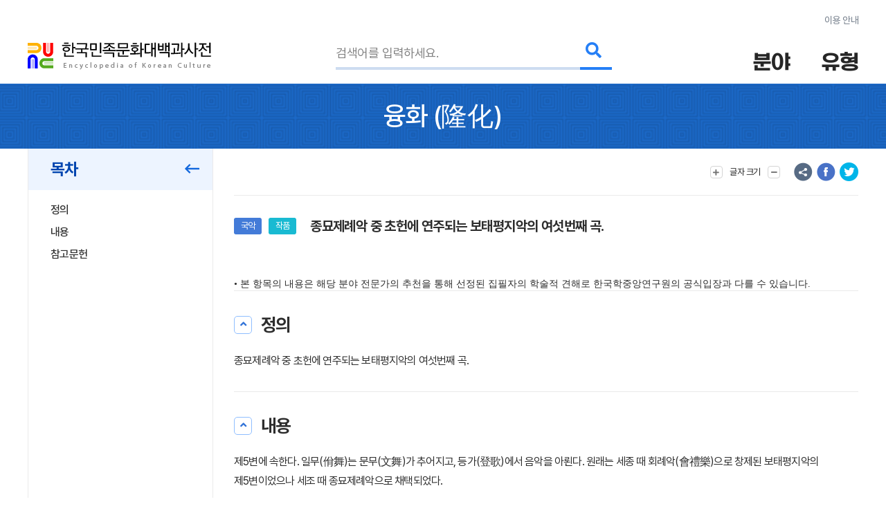

--- FILE ---
content_type: text/html; charset=utf-8
request_url: https://www.google.com/recaptcha/api2/anchor?ar=1&k=6LcoUyEjAAAAAMzUR534N0qC1GhpghxRauRFkStf&co=aHR0cHM6Ly9lbmN5a29yZWEuYWtzLmFjLmtyOjQ0Mw..&hl=en&v=PoyoqOPhxBO7pBk68S4YbpHZ&size=invisible&sa=submit&anchor-ms=20000&execute-ms=30000&cb=n8t1ktadz36q
body_size: 48783
content:
<!DOCTYPE HTML><html dir="ltr" lang="en"><head><meta http-equiv="Content-Type" content="text/html; charset=UTF-8">
<meta http-equiv="X-UA-Compatible" content="IE=edge">
<title>reCAPTCHA</title>
<style type="text/css">
/* cyrillic-ext */
@font-face {
  font-family: 'Roboto';
  font-style: normal;
  font-weight: 400;
  font-stretch: 100%;
  src: url(//fonts.gstatic.com/s/roboto/v48/KFO7CnqEu92Fr1ME7kSn66aGLdTylUAMa3GUBHMdazTgWw.woff2) format('woff2');
  unicode-range: U+0460-052F, U+1C80-1C8A, U+20B4, U+2DE0-2DFF, U+A640-A69F, U+FE2E-FE2F;
}
/* cyrillic */
@font-face {
  font-family: 'Roboto';
  font-style: normal;
  font-weight: 400;
  font-stretch: 100%;
  src: url(//fonts.gstatic.com/s/roboto/v48/KFO7CnqEu92Fr1ME7kSn66aGLdTylUAMa3iUBHMdazTgWw.woff2) format('woff2');
  unicode-range: U+0301, U+0400-045F, U+0490-0491, U+04B0-04B1, U+2116;
}
/* greek-ext */
@font-face {
  font-family: 'Roboto';
  font-style: normal;
  font-weight: 400;
  font-stretch: 100%;
  src: url(//fonts.gstatic.com/s/roboto/v48/KFO7CnqEu92Fr1ME7kSn66aGLdTylUAMa3CUBHMdazTgWw.woff2) format('woff2');
  unicode-range: U+1F00-1FFF;
}
/* greek */
@font-face {
  font-family: 'Roboto';
  font-style: normal;
  font-weight: 400;
  font-stretch: 100%;
  src: url(//fonts.gstatic.com/s/roboto/v48/KFO7CnqEu92Fr1ME7kSn66aGLdTylUAMa3-UBHMdazTgWw.woff2) format('woff2');
  unicode-range: U+0370-0377, U+037A-037F, U+0384-038A, U+038C, U+038E-03A1, U+03A3-03FF;
}
/* math */
@font-face {
  font-family: 'Roboto';
  font-style: normal;
  font-weight: 400;
  font-stretch: 100%;
  src: url(//fonts.gstatic.com/s/roboto/v48/KFO7CnqEu92Fr1ME7kSn66aGLdTylUAMawCUBHMdazTgWw.woff2) format('woff2');
  unicode-range: U+0302-0303, U+0305, U+0307-0308, U+0310, U+0312, U+0315, U+031A, U+0326-0327, U+032C, U+032F-0330, U+0332-0333, U+0338, U+033A, U+0346, U+034D, U+0391-03A1, U+03A3-03A9, U+03B1-03C9, U+03D1, U+03D5-03D6, U+03F0-03F1, U+03F4-03F5, U+2016-2017, U+2034-2038, U+203C, U+2040, U+2043, U+2047, U+2050, U+2057, U+205F, U+2070-2071, U+2074-208E, U+2090-209C, U+20D0-20DC, U+20E1, U+20E5-20EF, U+2100-2112, U+2114-2115, U+2117-2121, U+2123-214F, U+2190, U+2192, U+2194-21AE, U+21B0-21E5, U+21F1-21F2, U+21F4-2211, U+2213-2214, U+2216-22FF, U+2308-230B, U+2310, U+2319, U+231C-2321, U+2336-237A, U+237C, U+2395, U+239B-23B7, U+23D0, U+23DC-23E1, U+2474-2475, U+25AF, U+25B3, U+25B7, U+25BD, U+25C1, U+25CA, U+25CC, U+25FB, U+266D-266F, U+27C0-27FF, U+2900-2AFF, U+2B0E-2B11, U+2B30-2B4C, U+2BFE, U+3030, U+FF5B, U+FF5D, U+1D400-1D7FF, U+1EE00-1EEFF;
}
/* symbols */
@font-face {
  font-family: 'Roboto';
  font-style: normal;
  font-weight: 400;
  font-stretch: 100%;
  src: url(//fonts.gstatic.com/s/roboto/v48/KFO7CnqEu92Fr1ME7kSn66aGLdTylUAMaxKUBHMdazTgWw.woff2) format('woff2');
  unicode-range: U+0001-000C, U+000E-001F, U+007F-009F, U+20DD-20E0, U+20E2-20E4, U+2150-218F, U+2190, U+2192, U+2194-2199, U+21AF, U+21E6-21F0, U+21F3, U+2218-2219, U+2299, U+22C4-22C6, U+2300-243F, U+2440-244A, U+2460-24FF, U+25A0-27BF, U+2800-28FF, U+2921-2922, U+2981, U+29BF, U+29EB, U+2B00-2BFF, U+4DC0-4DFF, U+FFF9-FFFB, U+10140-1018E, U+10190-1019C, U+101A0, U+101D0-101FD, U+102E0-102FB, U+10E60-10E7E, U+1D2C0-1D2D3, U+1D2E0-1D37F, U+1F000-1F0FF, U+1F100-1F1AD, U+1F1E6-1F1FF, U+1F30D-1F30F, U+1F315, U+1F31C, U+1F31E, U+1F320-1F32C, U+1F336, U+1F378, U+1F37D, U+1F382, U+1F393-1F39F, U+1F3A7-1F3A8, U+1F3AC-1F3AF, U+1F3C2, U+1F3C4-1F3C6, U+1F3CA-1F3CE, U+1F3D4-1F3E0, U+1F3ED, U+1F3F1-1F3F3, U+1F3F5-1F3F7, U+1F408, U+1F415, U+1F41F, U+1F426, U+1F43F, U+1F441-1F442, U+1F444, U+1F446-1F449, U+1F44C-1F44E, U+1F453, U+1F46A, U+1F47D, U+1F4A3, U+1F4B0, U+1F4B3, U+1F4B9, U+1F4BB, U+1F4BF, U+1F4C8-1F4CB, U+1F4D6, U+1F4DA, U+1F4DF, U+1F4E3-1F4E6, U+1F4EA-1F4ED, U+1F4F7, U+1F4F9-1F4FB, U+1F4FD-1F4FE, U+1F503, U+1F507-1F50B, U+1F50D, U+1F512-1F513, U+1F53E-1F54A, U+1F54F-1F5FA, U+1F610, U+1F650-1F67F, U+1F687, U+1F68D, U+1F691, U+1F694, U+1F698, U+1F6AD, U+1F6B2, U+1F6B9-1F6BA, U+1F6BC, U+1F6C6-1F6CF, U+1F6D3-1F6D7, U+1F6E0-1F6EA, U+1F6F0-1F6F3, U+1F6F7-1F6FC, U+1F700-1F7FF, U+1F800-1F80B, U+1F810-1F847, U+1F850-1F859, U+1F860-1F887, U+1F890-1F8AD, U+1F8B0-1F8BB, U+1F8C0-1F8C1, U+1F900-1F90B, U+1F93B, U+1F946, U+1F984, U+1F996, U+1F9E9, U+1FA00-1FA6F, U+1FA70-1FA7C, U+1FA80-1FA89, U+1FA8F-1FAC6, U+1FACE-1FADC, U+1FADF-1FAE9, U+1FAF0-1FAF8, U+1FB00-1FBFF;
}
/* vietnamese */
@font-face {
  font-family: 'Roboto';
  font-style: normal;
  font-weight: 400;
  font-stretch: 100%;
  src: url(//fonts.gstatic.com/s/roboto/v48/KFO7CnqEu92Fr1ME7kSn66aGLdTylUAMa3OUBHMdazTgWw.woff2) format('woff2');
  unicode-range: U+0102-0103, U+0110-0111, U+0128-0129, U+0168-0169, U+01A0-01A1, U+01AF-01B0, U+0300-0301, U+0303-0304, U+0308-0309, U+0323, U+0329, U+1EA0-1EF9, U+20AB;
}
/* latin-ext */
@font-face {
  font-family: 'Roboto';
  font-style: normal;
  font-weight: 400;
  font-stretch: 100%;
  src: url(//fonts.gstatic.com/s/roboto/v48/KFO7CnqEu92Fr1ME7kSn66aGLdTylUAMa3KUBHMdazTgWw.woff2) format('woff2');
  unicode-range: U+0100-02BA, U+02BD-02C5, U+02C7-02CC, U+02CE-02D7, U+02DD-02FF, U+0304, U+0308, U+0329, U+1D00-1DBF, U+1E00-1E9F, U+1EF2-1EFF, U+2020, U+20A0-20AB, U+20AD-20C0, U+2113, U+2C60-2C7F, U+A720-A7FF;
}
/* latin */
@font-face {
  font-family: 'Roboto';
  font-style: normal;
  font-weight: 400;
  font-stretch: 100%;
  src: url(//fonts.gstatic.com/s/roboto/v48/KFO7CnqEu92Fr1ME7kSn66aGLdTylUAMa3yUBHMdazQ.woff2) format('woff2');
  unicode-range: U+0000-00FF, U+0131, U+0152-0153, U+02BB-02BC, U+02C6, U+02DA, U+02DC, U+0304, U+0308, U+0329, U+2000-206F, U+20AC, U+2122, U+2191, U+2193, U+2212, U+2215, U+FEFF, U+FFFD;
}
/* cyrillic-ext */
@font-face {
  font-family: 'Roboto';
  font-style: normal;
  font-weight: 500;
  font-stretch: 100%;
  src: url(//fonts.gstatic.com/s/roboto/v48/KFO7CnqEu92Fr1ME7kSn66aGLdTylUAMa3GUBHMdazTgWw.woff2) format('woff2');
  unicode-range: U+0460-052F, U+1C80-1C8A, U+20B4, U+2DE0-2DFF, U+A640-A69F, U+FE2E-FE2F;
}
/* cyrillic */
@font-face {
  font-family: 'Roboto';
  font-style: normal;
  font-weight: 500;
  font-stretch: 100%;
  src: url(//fonts.gstatic.com/s/roboto/v48/KFO7CnqEu92Fr1ME7kSn66aGLdTylUAMa3iUBHMdazTgWw.woff2) format('woff2');
  unicode-range: U+0301, U+0400-045F, U+0490-0491, U+04B0-04B1, U+2116;
}
/* greek-ext */
@font-face {
  font-family: 'Roboto';
  font-style: normal;
  font-weight: 500;
  font-stretch: 100%;
  src: url(//fonts.gstatic.com/s/roboto/v48/KFO7CnqEu92Fr1ME7kSn66aGLdTylUAMa3CUBHMdazTgWw.woff2) format('woff2');
  unicode-range: U+1F00-1FFF;
}
/* greek */
@font-face {
  font-family: 'Roboto';
  font-style: normal;
  font-weight: 500;
  font-stretch: 100%;
  src: url(//fonts.gstatic.com/s/roboto/v48/KFO7CnqEu92Fr1ME7kSn66aGLdTylUAMa3-UBHMdazTgWw.woff2) format('woff2');
  unicode-range: U+0370-0377, U+037A-037F, U+0384-038A, U+038C, U+038E-03A1, U+03A3-03FF;
}
/* math */
@font-face {
  font-family: 'Roboto';
  font-style: normal;
  font-weight: 500;
  font-stretch: 100%;
  src: url(//fonts.gstatic.com/s/roboto/v48/KFO7CnqEu92Fr1ME7kSn66aGLdTylUAMawCUBHMdazTgWw.woff2) format('woff2');
  unicode-range: U+0302-0303, U+0305, U+0307-0308, U+0310, U+0312, U+0315, U+031A, U+0326-0327, U+032C, U+032F-0330, U+0332-0333, U+0338, U+033A, U+0346, U+034D, U+0391-03A1, U+03A3-03A9, U+03B1-03C9, U+03D1, U+03D5-03D6, U+03F0-03F1, U+03F4-03F5, U+2016-2017, U+2034-2038, U+203C, U+2040, U+2043, U+2047, U+2050, U+2057, U+205F, U+2070-2071, U+2074-208E, U+2090-209C, U+20D0-20DC, U+20E1, U+20E5-20EF, U+2100-2112, U+2114-2115, U+2117-2121, U+2123-214F, U+2190, U+2192, U+2194-21AE, U+21B0-21E5, U+21F1-21F2, U+21F4-2211, U+2213-2214, U+2216-22FF, U+2308-230B, U+2310, U+2319, U+231C-2321, U+2336-237A, U+237C, U+2395, U+239B-23B7, U+23D0, U+23DC-23E1, U+2474-2475, U+25AF, U+25B3, U+25B7, U+25BD, U+25C1, U+25CA, U+25CC, U+25FB, U+266D-266F, U+27C0-27FF, U+2900-2AFF, U+2B0E-2B11, U+2B30-2B4C, U+2BFE, U+3030, U+FF5B, U+FF5D, U+1D400-1D7FF, U+1EE00-1EEFF;
}
/* symbols */
@font-face {
  font-family: 'Roboto';
  font-style: normal;
  font-weight: 500;
  font-stretch: 100%;
  src: url(//fonts.gstatic.com/s/roboto/v48/KFO7CnqEu92Fr1ME7kSn66aGLdTylUAMaxKUBHMdazTgWw.woff2) format('woff2');
  unicode-range: U+0001-000C, U+000E-001F, U+007F-009F, U+20DD-20E0, U+20E2-20E4, U+2150-218F, U+2190, U+2192, U+2194-2199, U+21AF, U+21E6-21F0, U+21F3, U+2218-2219, U+2299, U+22C4-22C6, U+2300-243F, U+2440-244A, U+2460-24FF, U+25A0-27BF, U+2800-28FF, U+2921-2922, U+2981, U+29BF, U+29EB, U+2B00-2BFF, U+4DC0-4DFF, U+FFF9-FFFB, U+10140-1018E, U+10190-1019C, U+101A0, U+101D0-101FD, U+102E0-102FB, U+10E60-10E7E, U+1D2C0-1D2D3, U+1D2E0-1D37F, U+1F000-1F0FF, U+1F100-1F1AD, U+1F1E6-1F1FF, U+1F30D-1F30F, U+1F315, U+1F31C, U+1F31E, U+1F320-1F32C, U+1F336, U+1F378, U+1F37D, U+1F382, U+1F393-1F39F, U+1F3A7-1F3A8, U+1F3AC-1F3AF, U+1F3C2, U+1F3C4-1F3C6, U+1F3CA-1F3CE, U+1F3D4-1F3E0, U+1F3ED, U+1F3F1-1F3F3, U+1F3F5-1F3F7, U+1F408, U+1F415, U+1F41F, U+1F426, U+1F43F, U+1F441-1F442, U+1F444, U+1F446-1F449, U+1F44C-1F44E, U+1F453, U+1F46A, U+1F47D, U+1F4A3, U+1F4B0, U+1F4B3, U+1F4B9, U+1F4BB, U+1F4BF, U+1F4C8-1F4CB, U+1F4D6, U+1F4DA, U+1F4DF, U+1F4E3-1F4E6, U+1F4EA-1F4ED, U+1F4F7, U+1F4F9-1F4FB, U+1F4FD-1F4FE, U+1F503, U+1F507-1F50B, U+1F50D, U+1F512-1F513, U+1F53E-1F54A, U+1F54F-1F5FA, U+1F610, U+1F650-1F67F, U+1F687, U+1F68D, U+1F691, U+1F694, U+1F698, U+1F6AD, U+1F6B2, U+1F6B9-1F6BA, U+1F6BC, U+1F6C6-1F6CF, U+1F6D3-1F6D7, U+1F6E0-1F6EA, U+1F6F0-1F6F3, U+1F6F7-1F6FC, U+1F700-1F7FF, U+1F800-1F80B, U+1F810-1F847, U+1F850-1F859, U+1F860-1F887, U+1F890-1F8AD, U+1F8B0-1F8BB, U+1F8C0-1F8C1, U+1F900-1F90B, U+1F93B, U+1F946, U+1F984, U+1F996, U+1F9E9, U+1FA00-1FA6F, U+1FA70-1FA7C, U+1FA80-1FA89, U+1FA8F-1FAC6, U+1FACE-1FADC, U+1FADF-1FAE9, U+1FAF0-1FAF8, U+1FB00-1FBFF;
}
/* vietnamese */
@font-face {
  font-family: 'Roboto';
  font-style: normal;
  font-weight: 500;
  font-stretch: 100%;
  src: url(//fonts.gstatic.com/s/roboto/v48/KFO7CnqEu92Fr1ME7kSn66aGLdTylUAMa3OUBHMdazTgWw.woff2) format('woff2');
  unicode-range: U+0102-0103, U+0110-0111, U+0128-0129, U+0168-0169, U+01A0-01A1, U+01AF-01B0, U+0300-0301, U+0303-0304, U+0308-0309, U+0323, U+0329, U+1EA0-1EF9, U+20AB;
}
/* latin-ext */
@font-face {
  font-family: 'Roboto';
  font-style: normal;
  font-weight: 500;
  font-stretch: 100%;
  src: url(//fonts.gstatic.com/s/roboto/v48/KFO7CnqEu92Fr1ME7kSn66aGLdTylUAMa3KUBHMdazTgWw.woff2) format('woff2');
  unicode-range: U+0100-02BA, U+02BD-02C5, U+02C7-02CC, U+02CE-02D7, U+02DD-02FF, U+0304, U+0308, U+0329, U+1D00-1DBF, U+1E00-1E9F, U+1EF2-1EFF, U+2020, U+20A0-20AB, U+20AD-20C0, U+2113, U+2C60-2C7F, U+A720-A7FF;
}
/* latin */
@font-face {
  font-family: 'Roboto';
  font-style: normal;
  font-weight: 500;
  font-stretch: 100%;
  src: url(//fonts.gstatic.com/s/roboto/v48/KFO7CnqEu92Fr1ME7kSn66aGLdTylUAMa3yUBHMdazQ.woff2) format('woff2');
  unicode-range: U+0000-00FF, U+0131, U+0152-0153, U+02BB-02BC, U+02C6, U+02DA, U+02DC, U+0304, U+0308, U+0329, U+2000-206F, U+20AC, U+2122, U+2191, U+2193, U+2212, U+2215, U+FEFF, U+FFFD;
}
/* cyrillic-ext */
@font-face {
  font-family: 'Roboto';
  font-style: normal;
  font-weight: 900;
  font-stretch: 100%;
  src: url(//fonts.gstatic.com/s/roboto/v48/KFO7CnqEu92Fr1ME7kSn66aGLdTylUAMa3GUBHMdazTgWw.woff2) format('woff2');
  unicode-range: U+0460-052F, U+1C80-1C8A, U+20B4, U+2DE0-2DFF, U+A640-A69F, U+FE2E-FE2F;
}
/* cyrillic */
@font-face {
  font-family: 'Roboto';
  font-style: normal;
  font-weight: 900;
  font-stretch: 100%;
  src: url(//fonts.gstatic.com/s/roboto/v48/KFO7CnqEu92Fr1ME7kSn66aGLdTylUAMa3iUBHMdazTgWw.woff2) format('woff2');
  unicode-range: U+0301, U+0400-045F, U+0490-0491, U+04B0-04B1, U+2116;
}
/* greek-ext */
@font-face {
  font-family: 'Roboto';
  font-style: normal;
  font-weight: 900;
  font-stretch: 100%;
  src: url(//fonts.gstatic.com/s/roboto/v48/KFO7CnqEu92Fr1ME7kSn66aGLdTylUAMa3CUBHMdazTgWw.woff2) format('woff2');
  unicode-range: U+1F00-1FFF;
}
/* greek */
@font-face {
  font-family: 'Roboto';
  font-style: normal;
  font-weight: 900;
  font-stretch: 100%;
  src: url(//fonts.gstatic.com/s/roboto/v48/KFO7CnqEu92Fr1ME7kSn66aGLdTylUAMa3-UBHMdazTgWw.woff2) format('woff2');
  unicode-range: U+0370-0377, U+037A-037F, U+0384-038A, U+038C, U+038E-03A1, U+03A3-03FF;
}
/* math */
@font-face {
  font-family: 'Roboto';
  font-style: normal;
  font-weight: 900;
  font-stretch: 100%;
  src: url(//fonts.gstatic.com/s/roboto/v48/KFO7CnqEu92Fr1ME7kSn66aGLdTylUAMawCUBHMdazTgWw.woff2) format('woff2');
  unicode-range: U+0302-0303, U+0305, U+0307-0308, U+0310, U+0312, U+0315, U+031A, U+0326-0327, U+032C, U+032F-0330, U+0332-0333, U+0338, U+033A, U+0346, U+034D, U+0391-03A1, U+03A3-03A9, U+03B1-03C9, U+03D1, U+03D5-03D6, U+03F0-03F1, U+03F4-03F5, U+2016-2017, U+2034-2038, U+203C, U+2040, U+2043, U+2047, U+2050, U+2057, U+205F, U+2070-2071, U+2074-208E, U+2090-209C, U+20D0-20DC, U+20E1, U+20E5-20EF, U+2100-2112, U+2114-2115, U+2117-2121, U+2123-214F, U+2190, U+2192, U+2194-21AE, U+21B0-21E5, U+21F1-21F2, U+21F4-2211, U+2213-2214, U+2216-22FF, U+2308-230B, U+2310, U+2319, U+231C-2321, U+2336-237A, U+237C, U+2395, U+239B-23B7, U+23D0, U+23DC-23E1, U+2474-2475, U+25AF, U+25B3, U+25B7, U+25BD, U+25C1, U+25CA, U+25CC, U+25FB, U+266D-266F, U+27C0-27FF, U+2900-2AFF, U+2B0E-2B11, U+2B30-2B4C, U+2BFE, U+3030, U+FF5B, U+FF5D, U+1D400-1D7FF, U+1EE00-1EEFF;
}
/* symbols */
@font-face {
  font-family: 'Roboto';
  font-style: normal;
  font-weight: 900;
  font-stretch: 100%;
  src: url(//fonts.gstatic.com/s/roboto/v48/KFO7CnqEu92Fr1ME7kSn66aGLdTylUAMaxKUBHMdazTgWw.woff2) format('woff2');
  unicode-range: U+0001-000C, U+000E-001F, U+007F-009F, U+20DD-20E0, U+20E2-20E4, U+2150-218F, U+2190, U+2192, U+2194-2199, U+21AF, U+21E6-21F0, U+21F3, U+2218-2219, U+2299, U+22C4-22C6, U+2300-243F, U+2440-244A, U+2460-24FF, U+25A0-27BF, U+2800-28FF, U+2921-2922, U+2981, U+29BF, U+29EB, U+2B00-2BFF, U+4DC0-4DFF, U+FFF9-FFFB, U+10140-1018E, U+10190-1019C, U+101A0, U+101D0-101FD, U+102E0-102FB, U+10E60-10E7E, U+1D2C0-1D2D3, U+1D2E0-1D37F, U+1F000-1F0FF, U+1F100-1F1AD, U+1F1E6-1F1FF, U+1F30D-1F30F, U+1F315, U+1F31C, U+1F31E, U+1F320-1F32C, U+1F336, U+1F378, U+1F37D, U+1F382, U+1F393-1F39F, U+1F3A7-1F3A8, U+1F3AC-1F3AF, U+1F3C2, U+1F3C4-1F3C6, U+1F3CA-1F3CE, U+1F3D4-1F3E0, U+1F3ED, U+1F3F1-1F3F3, U+1F3F5-1F3F7, U+1F408, U+1F415, U+1F41F, U+1F426, U+1F43F, U+1F441-1F442, U+1F444, U+1F446-1F449, U+1F44C-1F44E, U+1F453, U+1F46A, U+1F47D, U+1F4A3, U+1F4B0, U+1F4B3, U+1F4B9, U+1F4BB, U+1F4BF, U+1F4C8-1F4CB, U+1F4D6, U+1F4DA, U+1F4DF, U+1F4E3-1F4E6, U+1F4EA-1F4ED, U+1F4F7, U+1F4F9-1F4FB, U+1F4FD-1F4FE, U+1F503, U+1F507-1F50B, U+1F50D, U+1F512-1F513, U+1F53E-1F54A, U+1F54F-1F5FA, U+1F610, U+1F650-1F67F, U+1F687, U+1F68D, U+1F691, U+1F694, U+1F698, U+1F6AD, U+1F6B2, U+1F6B9-1F6BA, U+1F6BC, U+1F6C6-1F6CF, U+1F6D3-1F6D7, U+1F6E0-1F6EA, U+1F6F0-1F6F3, U+1F6F7-1F6FC, U+1F700-1F7FF, U+1F800-1F80B, U+1F810-1F847, U+1F850-1F859, U+1F860-1F887, U+1F890-1F8AD, U+1F8B0-1F8BB, U+1F8C0-1F8C1, U+1F900-1F90B, U+1F93B, U+1F946, U+1F984, U+1F996, U+1F9E9, U+1FA00-1FA6F, U+1FA70-1FA7C, U+1FA80-1FA89, U+1FA8F-1FAC6, U+1FACE-1FADC, U+1FADF-1FAE9, U+1FAF0-1FAF8, U+1FB00-1FBFF;
}
/* vietnamese */
@font-face {
  font-family: 'Roboto';
  font-style: normal;
  font-weight: 900;
  font-stretch: 100%;
  src: url(//fonts.gstatic.com/s/roboto/v48/KFO7CnqEu92Fr1ME7kSn66aGLdTylUAMa3OUBHMdazTgWw.woff2) format('woff2');
  unicode-range: U+0102-0103, U+0110-0111, U+0128-0129, U+0168-0169, U+01A0-01A1, U+01AF-01B0, U+0300-0301, U+0303-0304, U+0308-0309, U+0323, U+0329, U+1EA0-1EF9, U+20AB;
}
/* latin-ext */
@font-face {
  font-family: 'Roboto';
  font-style: normal;
  font-weight: 900;
  font-stretch: 100%;
  src: url(//fonts.gstatic.com/s/roboto/v48/KFO7CnqEu92Fr1ME7kSn66aGLdTylUAMa3KUBHMdazTgWw.woff2) format('woff2');
  unicode-range: U+0100-02BA, U+02BD-02C5, U+02C7-02CC, U+02CE-02D7, U+02DD-02FF, U+0304, U+0308, U+0329, U+1D00-1DBF, U+1E00-1E9F, U+1EF2-1EFF, U+2020, U+20A0-20AB, U+20AD-20C0, U+2113, U+2C60-2C7F, U+A720-A7FF;
}
/* latin */
@font-face {
  font-family: 'Roboto';
  font-style: normal;
  font-weight: 900;
  font-stretch: 100%;
  src: url(//fonts.gstatic.com/s/roboto/v48/KFO7CnqEu92Fr1ME7kSn66aGLdTylUAMa3yUBHMdazQ.woff2) format('woff2');
  unicode-range: U+0000-00FF, U+0131, U+0152-0153, U+02BB-02BC, U+02C6, U+02DA, U+02DC, U+0304, U+0308, U+0329, U+2000-206F, U+20AC, U+2122, U+2191, U+2193, U+2212, U+2215, U+FEFF, U+FFFD;
}

</style>
<link rel="stylesheet" type="text/css" href="https://www.gstatic.com/recaptcha/releases/PoyoqOPhxBO7pBk68S4YbpHZ/styles__ltr.css">
<script nonce="ATpBp0hbAa6mwz23bT7mLw" type="text/javascript">window['__recaptcha_api'] = 'https://www.google.com/recaptcha/api2/';</script>
<script type="text/javascript" src="https://www.gstatic.com/recaptcha/releases/PoyoqOPhxBO7pBk68S4YbpHZ/recaptcha__en.js" nonce="ATpBp0hbAa6mwz23bT7mLw">
      
    </script></head>
<body><div id="rc-anchor-alert" class="rc-anchor-alert"></div>
<input type="hidden" id="recaptcha-token" value="[base64]">
<script type="text/javascript" nonce="ATpBp0hbAa6mwz23bT7mLw">
      recaptcha.anchor.Main.init("[\x22ainput\x22,[\x22bgdata\x22,\x22\x22,\[base64]/[base64]/[base64]/[base64]/[base64]/[base64]/[base64]/[base64]/[base64]/[base64]\\u003d\x22,\[base64]\\u003d\x22,\[base64]/[base64]/[base64]/DqkdwA8KGw5bCrsOuUAzDgsOqUMO5w6bDjMK4H8OaSsOSwqTDu20Pw4E0wqnDrkd9TsKRaih0w7zCjwfCucOHQ8OvXcOvw7HCp8OLRMKTwrXDnMOnwrFNZkMrwqnCisK7w6FafsOWUMKDwolXWMKfwqFaw5zCucOwc8Oow6TDsMKzAH7Dmg/DiMKew7jCvcKPa0twDMOsRsOrwpY0wpQwOkMkBAdiwqzCh1/CkcK5cQDDiUvClHcYVHXDnz4FC8KiSMOFEFLCp0vDsMKfwqVlwrMrFATCtsKIw7ADDHbCphLDuHlDJMO/w5TDmwpPw4fCh8OQNGInw5vCvMO3W03CrGcLw59QS8KcbMKTw6/[base64]/NsO1wo/DpMOTw7LDpEPDvwJMw4hnKMKswrDCmMKgTMKdw6nDjsOmNAIVw4nDicO+GsKCb8KMwpcjcMOKAsOBw7dxLsKubAZpwq7ClMOpIRlJJ8OywqfDuxB1eRXCrsKOAMO/dC86bV7DucKfGRFrSHgaF8KTUG3DssOgDcKHDMKFwqDCtsOrXQfCgWNGw4rDiMOYwpjCr8KBaz3DsXvCjcOywqopWDPClMOcw5/Cq8KiKMKUw7MaElvCj0RELlHDscKcJyrDlm7DpDJEwpdYcgLCm2cBw7HDsiYCwo3ClcKlw5jCpQrDtcKnw7JpwoTDv8O6w5Rhw6R2wrLCgT7ClcOtOlNFbsKrT1ALI8KJwq/DjcO4wo7CncOBw6zDmcK4DjzCpMOcwqPDgMKtYkUdwoVhCCoAZsOZAcKdT8Knw6gLw4t5X009w6/DqQxcwoB8wrbDrS4Gw4jCvsO3wpjDuwVhLX9edgLDiMOHBFlAwp1GccKUw55bfsKUCsK4w5HCpzjCosOkwrjCrV1Lw5nDoSXCicOmOcKCw5vDlw5rwoE+GsOaw5gXXlvCnRBcUMOLwpbCq8O/w5PCtRkqwqc/[base64]/w7MzJXwQwr/CjlTDgmMWZMKoZTvCpcOTDHxEbEnDkcOcwo3CgyohdMOcw5bCghN6CV/[base64]/CnMKVwpvCjTPDsmd/[base64]/[base64]/DicOWwrjCnsK+w63DmMKSwpUXwozDsDoLwrpmPUZHA8KDw4HDn2bCpA3Ctn9Pwr/DkcOIIWzDvT8+WwrCsBTCu2Y4wqtWw6/[base64]/CjcKWw7XCkMKew4XChcO4w63DoDNuAXF7LsK4wphJOG/CvSLCvTTCp8OAOcKew48aXMKUCsKDc8KQQ2ZydMOFDVYpbxTCghbDizJwDsOyw6vDqcKvw5kRC3rDr186wp7DiRvCmlJxwofDmMOANBLDg0HCiMOEMGPDvFrCn8OMbcOxa8Kyw6/[base64]/[base64]/Dh8OHw4rDuHtpw6hrdsK0wqVaZMORbEjDjgvDoS4fEMOmVTjDnsOtwr/CqXHConnCucOxGEplwp7DgwDChUbDtw1qC8OXXsOsKR3CpMKOwrLCvMKUbi3Dgm08AcKWDMOXwrohw6nCu8Odb8Kfw4DCl3DCtA3DjTIEdsKlCDU4w7vDgyB5QcOkwqPChHLDqwc+woZcwpgXFGTCg0jDgG/[base64]/wqBhw7MQw709w79NE8OSP2lYKGrCiMKcw7Rnw6AkJsOJwop7wqLDpFTCmMKpUsObw6bCnMKvIsKlwo3CusOVX8OXbsKlw5jDmMOhw4c9w4BJw5jDk1sBwrrDnyTDr8Kfwrx5w6nCpMOGTn3CjMOQGQHDpWTCvcKUNA3CkcOhw7/DvltywpRSw7lCEMKTJm15WBILw7F/wp3DtiAaScOSPMKOKMOQwqHDqsKKIULDgsKpbMKYMcOqw6IZw5QuwrnDqcOLwqxZwpDDiMONwpZyw4jCsELCuDddwr4kwo4Ew5nDnDFyfcK5w4/DqsOmel4gQMKtw5Ekw4bCl15nwqLDvsOWw6XCg8Oqwr/DuMKtLMKOwop9wrQbwrJAw4vCqBwEw6zCgFnDu1bDnkhPRcORw44ew4ZXJ8O6wqDDgMKhajXCogEuXAzCr8KGbsKJwoLDuxPCiGYSTcKgw65lw5FaKXcIw5LDhMKwZsOQT8K6wpF2wrLDvFzDgsK/FhfDtBrCjMOcw6ZtBRbDtmFuwqIHw4YxFGbCscOjw75YP3DCu8KMTyLCg2hOwp3CmhDCgXbDiC01wpjDpx3DiAtdLTtsw4TCq3zCkMK9fVBxVsOMK2DCi8OZw5bDqTDCu8KIUzdRw6pDwqhVXS7Cry7DlsKXw5gfw6jChj/DkB1BwpHDtitnSUoQwpgPwr/DjsO2wrgDwoRyfcOCKVomJFFWM1DDqMKkw6YBw5Ezw7DCgMK0FMOfWcONCH3CvTLDjcOHR14MG2wNw59qKj3DnMKmBMKiw7PDhlTCjsKnwrzDjsKIwovDviHCn8KafXTDnMKlworDk8K5w7jDicO2IxTCplHCl8Oow4vCrMOJHMKjw5/[base64]/DncOQX8ObHsO3wqtjw7E8UyrDjcK/wpPCpDMqdyvCg8KiaMO3w5hzwqDDvX1IEsONYcKOaE/DhG4oFlnDiHjDjcOSwp0VO8K9dsKjwp96OMKCIcOAw5zCsn/[base64]/CosO9EMO7wozDrnnDq0s5C8KWwoXDtsKyXMODw5sIwoc8KyjCo8KmE0FRICXDkGnDusKNwonCnMONw7zDrsOmbsOfw7bCpDDDgFPDjk4tw7fDtsKJHMKrUsKLE1tdwro0wqkBZT/DnzUow4jCkQnDg0FpwrjDkBzDoF57w6DDoF4fw7IOwq7DkxDCsB8Aw5rCmEdQEG8tTlLDkDQuF8Old1jCp8O/GcOzwpxnTMKwwoTCksOGw63ClArConUkOmIiK2gqw4PDoSZnDAzCpCkEwq/CicO6w6dqCsOpwqrDtVs3PcKxHxDClXrCg0gKwpjCgsKCIBxfwoPDqx3CvcOPH8Kaw50LwpUjw4o7fcOUMcKFw5LDlsK8FQp3w7rDjsKvw5gOacOKw6nClR/CpMO1w7kOw67DoMKUwonCp8KOwpDDlcK5w4V/[base64]/CrkFWw4fCgMKFWwE0w5lFw7Vxw5LCtMKuwrfDlsOWcmlSwrYxw7hnZwnDusK4w6x2w7x/[base64]/dMKFw5/CiX1mwrcnZm8cwpvDpj3DncOYwpPDu8KOCxpNw5HDvsO+wrzCvFXCu3Zawps3bcOYa8KWwqvCgMKDw77CplDCucOsU8K0OsKEworChGEASWdpV8Kqc8KcR8KJwobCgsO1w6Edw65gw4HCvCUgwqXChmPDm1vDgh3CnXQpw6zCncKDP8KBw5lZWRd0wp/Ch8KnJQzCtzN7wq8nwrRPNsKVJ1cqTcOpaEvDi0dzw68nw5DDoMOzc8OGI8Klw6Eqw4XCvsKrPMO1VsKBEMK/NBV5wofDusKadifClUXCv8KlVUFeVDg0KznCrsOFNMO+w58PMMK6w71GGiLCtxnCt1bCo0LCrMOwcDXDpMOiPcOaw6IoZ8KFPA7CtsOSazkHUsO/IHV+wpdKSMKFIjDCj8Klw7fCgRlpBcKXGTlgwoUVw6jDl8OrFsKYA8Omw4B3w4/DrMK5w6rCpmQ9AcOewpxowofCrmcSw4vDsxbClMOewpNlwpbDlRLCrR5vw4VyScKsw7fCl1bDnMK/wpHDgcOqw7I1KcO4wpB7O8KKV8OtasKrwqDDkwJ1w61LSBB2AUwDEgDDt8KUciTDpMO/OcOaw6DCj0HDksKXX0wCWMO1HGYpSsKbKWrCkCk/H8KDw5/[base64]/CvSXCuyfDuD0bScO1wrosVGDCscO4wpbDmi7CqcKPwpTDsgMjXT7Cgy3CgcKhwr1uwpLCtk9fw6jDv2Ymw4XDjUUxPcKSZcKOCMKjwrh+w5/[base64]/LMKfwpjCqw5VwrteeMKyFMK6w6YOw5dhIcOOasOwJsO5BMKewrwseGrDq2vDn8OSwo/[base64]/CgMOOwr3DncKDKsOew47CqFopw5MeAxY/w5hxQMO+RGVYwqJkw77CuH1lwqfCn8KkSHImdxTCiw7CrcO8worCmcOywpMWCEBUw5PDtQ/Cr8OVX0Nhw57CnMKXw79COXBIwr/Dt1TCocONwrE3ccOoccK6wpLCtUTDqcOBwoQCwpgxHcOow4ESTcKOw5HCmsKTwrbCnnfDs8KnwoJkwo1EwrxKesOJw5h5wpvCrDBABk7DgsOWw70YQyBCw6jCpErDh8K6w4ErwqPDozXDgFw/EFDChE7DnD10KljDiXHCo8KxwpfDn8KSw78LV8OEUsOhw4nDsznCkUzCtwjDjgXDrETCtcOuwqJawo13w6xrUCnCksOuwrbDlMKHw6PClVLDjcKHw7lnAAk6woIsw54cRxjCk8Okw64Sw4VTHjXDscKOT8K8blwJwoh/LE7CksKhwq/Dv8ONalbChUPCiMOse8KLC8Kyw5HDhMK5WUdQwpHDtsKXAsK7LTfDmVbClMO9w4FWDkPDjg3CrMOZw4rDsVUkSsO3w4sqw58HwqsLXDZFDCo4w7DCrykFDcKLwqZmwoVgwq/DosKEw4/DtHwywpMDw4A8amxIwqdfwr8fwqzDrh8Xw5DCgsOfw5F7WMOwWcOdwqwVwqrCggHCtcKIw7LDuMK4w64FfMK4w7kAc8O6wrPDn8KWwpxibcKgwp5qwq3CrSXCrsK0wpZ0McKgVkN/wqHCqMKgJ8KeSEVFW8Orw59JYcOjYcOUw7BXMQIqPsOiFMKaw417NMONDsOww5FWw5rDmErDtcOHw7DClH/[base64]/[base64]/[base64]/DsDrDmsOOw7bCn8OXwphNwo7DusOtw6fCn8OHcjxuC8KTwq5Two/CqyBjXknDl0pNZMOzw4LCssO+w6s2VsK8B8OfKsK2w4XCpRpgdMOAw63DkAXDn8ORYgw3woXDjSkhNcOAV2zClMKRw64Vwo1BwpvDqRNnw7TDp8Ktw5TDu3VKwr/DqMOHIERAwobDusK2bMKewoJ1VVY9w7E1wqTDm1kvwqXCoQFwVDzDmS3CpnXDo8KLX8OqwpY1dhbCth3Dr1zCjR/DvENiwqlJw75yw5/CiDnCjjfCrsOycnTCjCjCqcK3IMOfIwRSHmLDrl8LwqHCrsKRw5/[base64]/DrMKEHMOSdMKSeQoXw5kdwrPDr8O9wp14KsKSwqRQfMKew4kkw4ZTExdhwo3ChcOkwo/Dp8KTbsOqwoogwq/DnsOYwo9NwroEwpDCslgzRzjDgsOHAsKlw58eeMObfMOoZjPDoMK3A3E/[base64]/DkMK8Y8K2XR/CgATDhzsww7rCo8KkwqMWJU0MBMOvDkLCj8OQwq7DlXpJXcKVfQTChC5dw4fClMOHMzTDmC1Aw5TCny3CogZvM1HCpBsWMyInbsK5w5XDlW7DsMOKWmMjwpVnwoXCoUwDG8OfNwzDoC06w6fCq3URQMOOw73DhSFSaTbCtcKAZW0HYB/Cg05Uw6N3w5U2dl9ewr0hecOqLsKRZidBBkdSwpHDpcO0R3jDlSMjFHbCjWc/R8KyEMOEwpNUQgc1w4onw6nCuxDCkMKqwqBWZkjDuMKibyvCowQmw4FWHT5qOxVcwqDDpcOcw7rCisKcw4nDh0DCv2F1BMO0wrFAZ8K1YWLCkWVDwoPClcK3wqvDgMOKwrbDoCDCiFDDlcONw4YhwqLCk8KoSj9xM8KIw5jDpS/DnwLCsUPCqcOpBk8dCmFdcl0Zw40pw6R/wqbCicKTwpRvw5LDumnCp17Dgx0YBMKQEjJdJ8KjCcK/wqfDo8Kbf2tgw6bDu8K3wp9Zw6PDt8KHEm3DpsKlRj/Drl9nwrknTMKNa2hDwqU7w4hAw63DtRPCh1Zrw4zDucOvw5sTYcKbwpvDiMKEw6XDoGPCtHpRcRfDuMOuTD1rwp4AwroBw6rCvFUAGsOMe1InS2XDvcKFwpzDukZ0wrEJcEAyG2dqw4cWFjRmw7dQw5M8UjR6wpjDkcKJw4/[base64]/Cky3Cq8KpBsO7wqnCi8O2cU/DnBjDosOxwpASbBE8w6MgwqRTw4HCulDDigImD8OlcRhwwqXDnzHCh8OLNMKqFMORMMOtw43Cr8Kyw459VR0rw4vDhsOCw4LDvcKDw4oBTMKRa8Ofw508wq3Dj2TCo8K/[base64]/DhMKnwqYMCcKgfS4YR8K1wpViw5XCuEbDh8Onw7EDMkp5w6I7S2J4w5NVesKjD23Dm8KeUGLCmMKPMMKwPBDClirCg8OAw5XDlsK8NiZzw65fwp5rOgd9NcOGMsKBwqzCncOfLFvDnMKJwpQnwpsRw6p/[base64]/woPDtMOxHQxecMOYw6TDuFYcRsKNwrzCnwDDvsOOw6oicWtcw6fCjWrCssOUwqYlworDvsK3wrrDj1xaZE/CmMOVBsOYwprCisKDwrUpw5zChcKLNjDDsMKiehLCt8KccjPCjT7Ch8OEXWvCtB/DocKyw5xnHcKtRcKlCcKRAiLDkMO/ZcOZR8OEacK4wq3Di8KNRDNfw4DDlcOmDkrCpMOkM8KqP8Obwpphwo9tdMORw5XCr8K3PcOtGQzDg0zCsMKww6gAwoFWw79Nw63CjmjDvzLCixXCkhDDu8O7EcO1wqLCrMKswoHDh8OZw63Dg095MMK9USzCrTpzw7DCik9vw418EV7CmS/CvHvDusOzd8OFU8KYUcO7dxFaAHY9w6pSDMOZw4vCl34yw7shw5DDlsK8S8Kbwpx1w7TDm1fCsiMaBS7DkU3CtR8Uw5tdwrl5ZGfCpMO8w67CgsK2wpYWwrLDncOzw6dgwpEpS8OYC8OWC8KFSMKuw7jCgMOmw6PDisKfAHM5Mglfwr/[base64]/DqGFzwqRBQsKQSzLCpcOxw4xjwo7Cmyouw6rCoXtQw6bDrzApwqAzw4FOA3bDiMOAOsOpwooIwonCr8KEw5jChXHDncKZQ8Ktw47DiMKydsO5wqLCrUbDisOmFF/DrlA2YsK5wrbCiMK+CRZ0wrlLwosOQ2EYb8OOwofDiMKAwrTCrHnCpMO3w7RMFhjCosKfZMKjwpzClggIwr3Ct8Ofw5gbFMOMw51uU8KPJzzDvcOmJgzCnE/DiXDDnhnCl8Oyw4M/w67DjHwxLTBww77DmXTCoztXG100IsONA8KoTnjDpcOnJi03IjnDnmPDjcOxwqABwo/DiMK3wpc1w6YRw4rCiwfCocKkHQfCi3nCvjQLwpTDoMODw4BndMKLw7bCq2c/w6fCmMKAwrAJw73CljhwdsKTGiDDtcKNZ8KIwqMzwpkDFmHDscKffT3CrWlLwq4xRsORwozDlRjCp8KcwrdVw6XDtjIkwr0lw5nCvT/DhFrDu8KJw4/[base64]/w44sw6rDj8Ouf0Q4w5jDqCcgwobDt2zCnz88clTDvcK8w5LDr2p2w4bDtcOKGU99wrHDshI3w6/CuV0CwqLCvMKedcOCw4xUw7p0VMOfEUrCr8KAT8KvOQ7DgG5ODGByfnrDn1UkPW3DqsOfL004w75vw6kJC3c9QcOywrTCqF7Ch8OSYx/[base64]/[base64]/Dpjsrd8K6wr7DmlnDriPClMOmw7TDmxzCiXvCtsODwqzDnMK2ZcOTwqR8L0QMczfCjFLCmENawonDjsOOQyQeOMOAw4/ClnDCtghCwqHDpClTT8KTO3vCqAHCs8KCDcO2K2rDg8OMUcKzJsKgwprDiCoyQyzDkngrwoZUwoDDhcKma8KRNMKNG8O+w7PDp8Ofwrtew48Tw7fDgkzCqQQbWg16w5g/w7bCjldbCXksdHhkwqEXfFJrIMOhworCuwDCmD8bNMONwplKw7tbw7/[base64]/Cv8KJwooxw7UrwrHDpHN9JXXChn4xYsOOOUA3asKgOMOXwpfCtcORwqbChkN0EcKMwp3DrMOjVCTCqSJQwrjDksO+IsKiJGY4w5rDpQE8RSQcw5QwwpsHFcOkAcOZPSLCiMOfZVzDiMKKBmDDscKXHGBFRSwMZMORw4cmMipVwqhAV1zCh1pyDhlVDmY/UWXCtcOiw77DmcOJbsOYLFXClAPDjsKNf8K3w6XDjhAOcwkZwprCmMKfREnCgMKQwoZNDMOPw58aw5XCoSLCsMK/VD5laC4hQ8OKSWpRwo7Cr3zDmyvCsWjClsKaw73Dqk5OXTQXwozDjG9Jw5law5leC8KlTinDj8Off8Orwq5YRcOJw6nCpsKCXT7CmsKrwrZ9w57CvcOaYAYaC8Kdwq3DhsOjwrc0C0d4GBl2wrDDssKNwofDpcK7fsO7KsOYwrzDrMO9cEsFwrIhw55CTXd/wqLCpzDCvktXUcOdw6RMeHZuwqDChsKzM03DkkMoUTMXTsKfbsKswr3Dj8OPw4QlE8OAwozDo8OFwpA2JlcMHsKew6NUc8K8LRDCv3rDjFEId8Onw6DDoVAbXlYGwr7CgmYtwrHDilsYRF4nBsO1WBpbw4TCjUPDl8K7PcKEw6LCnCNqwoN9PFU1VwXCi8O/[base64]/wpHCsjxEwqDCl0l2wrnDmAnCp8OQOsKuDw1IwoTCncOgwrjDnsOswr/DpsOOwqfCg8KkwpLDlhXDgE8EwpUxwrnDtVjDhMKQBk01ZQovw7QjF1pGwo8ZDsOqAGN6SQLCmMKYw7zDkMKjwrl0w4pQwoNdVFnDiV7CnsKEUnhPwqtTQcOqX8Kuwok7QMKLwosGw5FRHWkew6tnw78LesOUAWXCqBXCoiBLw4XDt8KwwrXCusKLw7fDjT/ClWzDvMKDQMKJwpjCnsKUHcOjw5/[base64]/PsK2w5NOw64lw7XCtsOPM0TCs8KBYAM/YcOnw4RZYGNrMnvCp2bDhlAOwrspwqFbAlsTDsKywpYmFC3Cki3DqGQPwpFXXC3CpMOMI0rDlsKafVzCusKtwo5oBnF7cVgHAQfCusOGw4vClGLCisO5ZsOAwqQ6wrcOfcOMwo5mwr7DhcKeOsKRw4QQwq1uMcO6J8O6w5F3D8KSesKgwpx/[base64]/wp3DkSPDp2crwro7ZMO2CD9/w6LDlH/DlztnenrCv1ZqdcKCDcOAwpbDk3dPwqxKXsK4w6TCksKCWMKSwrTCnMO6w7cewqJ+QsK6wrjCo8KgQwdpVsKuRcOuBsOQwplcWnF6wrcyw5A1fgY/PzfCqkJmFcKcYFovRm4Bw7pcI8Kpw6DCnsO9Khc+w6JFPsKFOMONwqw/Tn/CmU0VO8K1Ph3Dk8OPGsOvwotcO8KGw6jDqBgQw5srw7I/bMKjGyDCg8OZP8KBwp3DrsOSwoxkWyXCsF3Dqh0Hwrchw5jCjcKMS0bDu8OpD23DvMKAQsK7RTvDjQ9bw7wWwrbCsmJ0H8O3Mxs1woQDaMKiwqXDjV7CiEXDsj3Cj8OxwpfDg8KGYsOVbR8vw55VWENlVMOfRWrCpMKYEMKTwpMXIy/CjgwPagPCgsOIw7l9QsOMUXJkw6sIw4Q8woxZwqHCiEjCvMOzLBMdNMOHRMOqJMK/R1MKwoDDoWtSw4phX1fCtMK4woRhQ31xw4J5wojCjMKyKcKMKQcPUFjCtcKaTcOzTMOCc3cDRUnDq8K/E8K1w5vDiCTCinxZXGvDvjobeHwrw6rDrjfDkEPDiFXCn8O5wrXDvcOCI8OTB8OUwolxQll6WcKWw7rCrcKaFcOlIXxHNcOdw5tkw6jCqERswpnDk8OEw74rwrlcw6jCsA7DrEbDv17Ci8KORcOMejlUw4vDv1jDtzAiCRjCoDLCrsK/wrvDocOCHFdmw5nCmsOqfxzDicONw4lmwoxVXcO9csO3JcK7w5Zbe8OQwq99w4/[base64]/DpMO1w6XCg2XCosOEw4A7MTfDqsOWXBtmFMKHw4Unw5syBw4fwqsWwqVoQTDDhi4APMKQJcOqUsKGwqIow5QTwrXDjWhvV3bDv0Qiw49yESB/G8Kpw5PDgRU6ZVHCnGHCsMOqPsOrwqPDh8O0U2MGFzl0SBXDhFjChVrDmVk/[base64]/DvsOmwrZJf8OnaSRfwo8UdMOTw4/[base64]/CtFV2wqbDmMOkwprDtMKqe1XDvcK3wopFw6A7wr7DusO1w4R0w6hCHwdBN8OPFnLDjh7DncOra8OKDcOtw5rDusOqAsOVw7J/WMO/BVvDszobw515acOABMO3VxJJwrw5N8KuFWbDicK0AxrDs8KKI8OYBELCrF5uGgnCgzjCkHpaAMOoezdnw5/[base64]/c8OLf3dFasOBwoXCg2F2bcKYUcOWX8KSw6cmw4BKw7fCjFo5wpd8wr7DtyDCo8KTBlXCgzgww5zCtcOew5p6w5R6w5BkC8O5w4tLw7DClDvDnU8fQzRvwrjCr8K+Z8OpTMKAFcOLw4bCqFrClFzCuMO2REUGUX/DmxAvBsKxHUNVWMKeSsK0Zk1aBw8UDMKjwqN4wpwrw5/DgcOvDsOPwppDw6bDhUomw6B6TMOhw70VW38qw5oNUMOGw6ddO8KRwpbDscOOw44kwq8twqVDX2EpKcOWwq8wR8KAwp7DucKPw7ZEAMKqCQpWwqA9R8Olw6TDrCgPwoLDoHsWwpoWwq/CqMO9wrDCtsOww5LDhlFNwonCliYnAHvCmsKmw7sSCGVWIGvChy/CknVZwqpMwqDDtkMMw4fCnhnDvCbCkcKWZRjCpTzDjQ80bxTCtcK3SUxXw53CplTDnkrDmlJwwoTCiMObwrTDhixSw4MWYMOQAcOsw5nCvcOIX8KQSMOKwq3DtcK/LsOUF8OKGMOMwoLChcKbw5g1wozDvwQVw4tIwoU3w7wOwpHDhhPDhB/DtcOLwq3CmGYbwrTDv8OTOnZBw5XDt3zCqi7DnHjDqW1Pwo87w4Mgw68jMHVpX1ZOIMK0KsOlwpwuw63Cvk5xBjsjw7HCmMOVGMO/[base64]/LXJjw6jCscOww5vCv8KowrwVw5hoDcK3GAfCgMKpwqAewrDCi07CrUUgw6vDulJYZMKYw4nCqE1vwqYSesKPw7NSZgtWez9uaMKmMnMGG8OVwrwaE1dZw7gJwp/DvsKsMcOsw5bDl0TDk8OEIsO+wqROXsKlw7hpwq9fU8OnbsOTT0LCuDXDpEfCjMKLO8OZwqVYSsKFw6kbaMK/J8OMHX7DkcOaXWDCgCzDp8OFQibCkH9rwqpbw5LChMOPIh3DvcKBwpt1w7bChWrDtRTCh8OgCws6dcKfQ8Kpw6nDiMKTUsOmXipwJAsPwrPDq07CicOlwqvCk8OHT8K5K1rCkD9bwp/[base64]/CtcKzLMObL0vDkMO8AcOlwrbDvCJIwpDCv8OqYMKJfcOjwqDCo25zARjDtSnCsgkxw4slw5TCtsKII8KBQsK+w5gXL25Zw7LDtsKKw4nDo8K4wqcUaxFVAMOMDMOywpZrSiAgwoV4w7vDhcOkw5A/wp/[base64]/[base64]/CumpdZ8KQw4TCh8KnEsK7wpIvwprDg8ODWcKXwpnDuyjCv8O/JHhcLTR0woTCiQjCjMK8wpAuw5vChsKLw6LCpMOyw6VvKnBlw4NVw6BZBVxWYMKtNQrDgyxIfMOxwo07w4l9wqjClwbCmMK8H0PDvcK1wqciw4c5AMO7w7zCviVDUMKOw7FdfFbDtypmw7/CpCTDisKcWsKSBsKHRMOww7Qkw57CiMOqO8OtwrfCnsOieFgPwqEIwqDDv8Ofb8OtwqlYw4bChsKewpl/aF/CkMOXccOYLcKtYXNEwqZQeU1mwpHDicKIw7t/YMK1X8OMbsOyw6PDolbClGFkw7bDl8Kvw4rDlyTDmHEEw4grGlvClix4aMODw5R0w4fDvcKefVMdLsOyJ8OUwpHDtsK0w4HChcO2CQDChMOWS8KHw7fDki/Cp8KwIm5/wqkpwpjDl8KKw7ApPMKSaGbDicK6w5PCplXDmcOXUsOOwrICIhsxCSV2Kh5owrnDisKXQFRowqHDrxsowqFERsKHw5fChsK4w6vCvBgccj9VdTZiEWRLwr/DsQMSG8Klw5cPw5zDiDxSdcO0MMK7XcK/wq/CrsOVe1lDFCnDkXonGMO0AmHCoQgZwrrDj8O+VsO8w5/[base64]/w5zDjcOYw6XCqgB2CMOWUUsESwMFw4xxY0B4BMKtw5trJnZuSUrDmMKmwqzCgMKow7liRBc9wpbCiSXCgT7DpsO6wrgfOMOUHFMGw4IDOMKdwox9AcOsw7IzwpDDoFLCgMOoCMOdSsKfE8KMZ8OBXMO9wq8oBA/[base64]/w4TDmcOpHmvCmzPChGUeB8Kuw4Ubwq/Cl3UWT2odHkgAwo0/[base64]/w7nDjjAUJ2YRE8OWHVvCuMO/[base64]/wpvDrBx6IcO/[base64]/DpsKXOsKCXMO/UyVVZxZUI2nCvcKhw5LDuwjDjMOxw6R2AsOLw4xOSsKUDcO2PMOEfXDDhQ7CscOvBDzCmcKmNGZkCMKELUtcT8KrQgPDuMKbwpQJw7nCscOowoh2woJ/wrzDoFnCkFXCrMKEZsKcOhLCi8K3Gn/CtMK9BsOsw6kjw5c7b2I5w6ksNAbCosOhw6fDuwUawp9yaMOPYMKPPMKOw4wSME8jw63DgsORG8Kmw5/[base64]/HMOufwtaPsK9RA8oGnBBMsK/QkjDmj7CpBtpLWfCsnQawrR4wpIHw6LCscOvwoHCkcK7bcKSDTLDhhXDnEAiAcKyD8KARRVNw6fDtREFZsKaw7k6wroswrMewqhSw5LCmsOYUMKWCsO6dG8YwrNpw4cow6PDtno4ES/DukJ/YkxPw5pdPxMIwqYnTx/DksK/DBgUE1MWw57DhxxUUsKww7YFw6TDssKvFTIywpXDnjpzw7sYKVTCmlVjNMObwotuw6fCvMOEecOhEQPDhnNmwr/Cn8KEY0ZSw4LCjW4ow4vCil7DusKQwp0nfcKOwqQbG8OsMw7DkD1Vw4QUw7cIwrPCogjDlMO3BEnDmCjDrR/Dm23CpH1DwrART1TCh0TCilUTCsKHw6vDqsKjDgXDgE5NwqfDnMOvw6kBbljDj8O3TMKKIcKxw7BDD03DqsKhTg7CuMKOBFMeS8Ozw4TCpzjCscKKw4/CuH3ClBYqwovDgcKyYsK/w6bCqMKCw6zCvmPDqzYCI8OySHvCkk7DpmwLKMKXNBchw5pJCBd1J8KfwqXCv8K0O8Kaw7TDpXw4wrEmwr7CqkzDvcOYwqp2wpLDuTDDux/Dmml5dMOuDW/CvCvDrQjCn8O0w4Yvw4LCu8OqL37DpStbwqFbDsKtTkDDpRl7XS7DtcO3eF4Cw7pYw69Cw7Qtw49sHcKxNMO4wp04woYCVsKkVMKEwp8tw5PDgUhnwqZbwrLDo8Kaw7XDjRlfw4bDusOlAcOMwrjCvMOfw4JnQTMgX8OlYsO/[base64]/d3vCp2grwqfDhGXDoMOue3/Du3Rtwp5HGmbCtsKhw7Zow7vCrD4gG1sYwoY0WsOcEWHClMOJw781VMKnGsKmwopZwp9+wpxtw4vCrsKSVmnChR3CosOgcMKFwr8Sw6bCt8OIw7XDnBHCul3DgCVqNsK7wq8ewooIw6t+UMODf8OIwpnDgcKgAxrDilTDjcOGwr3CinjCksOnwrJbw7ACwro/[base64]/CjsKpJMKRw77Ch8K1w5kMw5Evw7TCiVkIw7Fww7EJdcOewrTDhMOyFsKPw43CqC3Cl8O7wrfCt8KwdH/ClMONw5sBw5dGw64Ew4cdw6PDn1jCtMKYw6bDo8KJw6jDp8Ovw5Mywo/DrivDlX40wpPDqzHCo8OGGxhwWhTCoVbCpHUsHFRCw47CtsK8wqLDuMKpIcOFJBwQw4Q9w75gw6vCt8KkwoZdCsO9VAhmasKkw7xuwqoiYx5Aw7EdCsO4w5AYw6HClcKsw6prwr/[base64]/CqsK+wp9uwr8rFFhEDsKnwq1ewoNLbk/Cg8ODfjEGw5kuUFbCn8OPw7xLX8Kxw67Dp0U2w45fw5PDkBDDq3liwp/DjB0RXWNnHS9LV8OVw7Mpwo5tAMO/w7cxwql+UDvDhsKew4BPw7JqLcOGwp7Du2MwwqjDi1jDjjh0B2Muw6tUSMK4GcKdw5oEw5F2KsK6w5LDsmLCgRHCtsOGw4LChcOLWyjDqnXCiAx3wrMGw7hfFjQ+wrLDh8KNITVQRMOhwrt1GCA9wrgFQjHCvW4KQcOZwrNyw6ZlC8K/U8KRbkArw4bCnlsLIRFmVMOCw5dAecOOw4zDoFkWwq/Cl8KuwolOw4o/[base64]/[base64]/Cr18bw4h8w77DocKBBMOzOHvChcKfwrd0w6nDvMOYw6DDomQ0wq/DmsOiw6YswrPCvn55wpRuLcOmwojDq8KRGDLDoMOSwqZGXsORUMKgwrzDu2vCmT0WwqzCjWF2w5UkJsK8woNHDMK4ZcKYCEFdwplxQcKWD8O1C8KTIMKCI8KdehRgwoxOw4bCosO4wqnDh8OgHsObQ8KEdsKaw7/DoSM1NcOJJMKCM8KKwosaw7rDgWbCnwtywp5qY1/DvFtcfHbCqcKYw5QowpAGLsO/[base64]/CjTXCvMKXMcOCw4kGwp7DimbDpcKgwrI3wq3Dq8OSKFJsDMKDG8KawoFHwoAqw4EeFRvDlwPDtMOUXCrCjcOVT21Kw5ZDacKLw64FwpRLalccw57Dlk3DpB/DlcKGB8OxEzvDqj9KAcKGwrjDlsO0w7DCiB5AHy3DvkPCg8O/w7zDrifCjDzCiMKxaznDtnTDiF7DjB7Dv0zDusKgwpoFbcKZUU7CqTVRJT/[base64]/DuxxQMQkHdVTDoAnCncOBw6Vyw5cvUsK/w5bDhMO8w4F/w5lDw4QKwpxpwqN/KcO5BsK+FsO9bcKewp0XTsOUFMO7wpXDkzDCvMKPDHzCgcOVw4Z7wq97Xg14SDXDikt0wobCq8OiIV8jwqfCoTHDrAA1asKHc3lzRmA0aMKiJFg5HMObCsO1Ym7DucKNQXXDnsKTwoRzYhbCjsKqw6rCgknDsWXCp35cwqDDv8KaAsOEBMKHf1DCt8OJJMOiwrDDgR/Cpy0bwq/[base64]/LMOzccK3fsKQwrLDqcKZwpwmBsKiw410IT/[base64]/DhMOIwp8aOgnCucONw4/DksKoBsK5CxVCL2w7wrM2w7kvw70mwrPCgT3DvMKfw64Jw6J7BcOxOjjCrxBSwpPDn8OkwrXDkz/Dgmofc8KSfcKDP8O7esKeBG/CvQkBCRAUYGrDuhddw4jCvsKyQMKfw5YxZsOaAsOjCMKRcnxzTRRvLTPDjFYPw7pZwrvDhh9ad8Kqw7HDkcKTHsOyw7xEBkMrD8Ohwp3CtBLDoyzCqMK4YmttwqUVwpRHacKtaB7Cs8OXwrTCvW/Cpl5iw6zCjVzDizzDghNlwovCrMO+wrsOwqoARcKjazjCm8KMQ8O2wr3Dg08uwrDDgsKeExUYWMK+Pn5OEsOpSzbDqsKDw4DCr1URKUkbwp/CrsKaw4I1woXCnVzClTg8w7nChlYTwr4maGYYUG7DlsKpw4LCr8K1w5wAHC/CoQBQwoxMUMKKb8OlwqPCnhdVdTvClHjDr3YSw4Qgw6LDqxVrcn59LsKKw4tZwpB5wq42w5vDkCLChSXCl8KSwqvDvg98W8OXwqrDgkoobMO6wp/[base64]/B8KLL8K3LRDDvRdhcsKRw47CrXEmwpDCpcKJK8OtccOfBk9nwoprw7N1wpE1ESwGYHPCvCzCssOtAjRHw6TCv8Oow7HCuytLw6gZwqbDqg7DsyANw4PCgMOJD8OrFMKNw4M6UsKMw442wpvCkMO1dCBGI8OEH8K/w4/Dh382w4oqwoXCsXbDoFZqUMKZw6UxwpkJIFjDu8O4W0XDuWJRZcKDIm3DpX7Chk3Dmgt8C8KvLsOvw5vDtMKnwofDgsKrQMOBw4nCrVvDjUXDris/wp5gw49FwrZtI8KWw6XDlcOUJ8KYwoTCnAjDrMKKasOjwrLDpsOzwprCqsK9w6JYwrJxw5s9aizChyrDtHoPd8KhA8KIJcKDw7fDnhkmw5AKUE/CjkcHwpYwUx/DmsOXw53DvsKCwqjCgD5bwr/[base64]/[base64]/DucKtwoPCtcKTw6XCgSE\\u003d\x22],null,[\x22conf\x22,null,\x226LcoUyEjAAAAAMzUR534N0qC1GhpghxRauRFkStf\x22,0,null,null,null,1,[21,125,63,73,95,87,41,43,42,83,102,105,109,121],[1017145,391],0,null,null,null,null,0,null,0,null,700,1,null,0,\[base64]/76lBhnEnQkZnOKMAhk\\u003d\x22,0,0,null,null,1,null,0,0,null,null,null,0],\x22https://encykorea.aks.ac.kr:443\x22,null,[3,1,1],null,null,null,1,3600,[\x22https://www.google.com/intl/en/policies/privacy/\x22,\x22https://www.google.com/intl/en/policies/terms/\x22],\x22+NLbJ/qDbiSv3WBFa/bv2Bk0tsWT4sPIZTdOxB2IHY0\\u003d\x22,1,0,null,1,1768731565648,0,0,[27,209],null,[134],\x22RC-Cw3O_5VmEXVStQ\x22,null,null,null,null,null,\x220dAFcWeA4KKYfnDGZknaHWK5d4KAAi6jQ6zQgTW1GM6ScINyLjnUSPhLvhNyp5YkEq6ntDEaRL9xEEvsWtzp-0E03sQ2f4Cjm8kQ\x22,1768814365724]");
    </script></body></html>

--- FILE ---
content_type: text/html; charset=utf-8
request_url: https://www.google.com/recaptcha/api2/anchor?ar=1&k=6LcoUyEjAAAAAMzUR534N0qC1GhpghxRauRFkStf&co=aHR0cHM6Ly9lbmN5a29yZWEuYWtzLmFjLmtyOjQ0Mw..&hl=en&v=PoyoqOPhxBO7pBk68S4YbpHZ&size=invisible&sa=submit&anchor-ms=20000&execute-ms=30000&cb=d1gze7tytod2
body_size: 48294
content:
<!DOCTYPE HTML><html dir="ltr" lang="en"><head><meta http-equiv="Content-Type" content="text/html; charset=UTF-8">
<meta http-equiv="X-UA-Compatible" content="IE=edge">
<title>reCAPTCHA</title>
<style type="text/css">
/* cyrillic-ext */
@font-face {
  font-family: 'Roboto';
  font-style: normal;
  font-weight: 400;
  font-stretch: 100%;
  src: url(//fonts.gstatic.com/s/roboto/v48/KFO7CnqEu92Fr1ME7kSn66aGLdTylUAMa3GUBHMdazTgWw.woff2) format('woff2');
  unicode-range: U+0460-052F, U+1C80-1C8A, U+20B4, U+2DE0-2DFF, U+A640-A69F, U+FE2E-FE2F;
}
/* cyrillic */
@font-face {
  font-family: 'Roboto';
  font-style: normal;
  font-weight: 400;
  font-stretch: 100%;
  src: url(//fonts.gstatic.com/s/roboto/v48/KFO7CnqEu92Fr1ME7kSn66aGLdTylUAMa3iUBHMdazTgWw.woff2) format('woff2');
  unicode-range: U+0301, U+0400-045F, U+0490-0491, U+04B0-04B1, U+2116;
}
/* greek-ext */
@font-face {
  font-family: 'Roboto';
  font-style: normal;
  font-weight: 400;
  font-stretch: 100%;
  src: url(//fonts.gstatic.com/s/roboto/v48/KFO7CnqEu92Fr1ME7kSn66aGLdTylUAMa3CUBHMdazTgWw.woff2) format('woff2');
  unicode-range: U+1F00-1FFF;
}
/* greek */
@font-face {
  font-family: 'Roboto';
  font-style: normal;
  font-weight: 400;
  font-stretch: 100%;
  src: url(//fonts.gstatic.com/s/roboto/v48/KFO7CnqEu92Fr1ME7kSn66aGLdTylUAMa3-UBHMdazTgWw.woff2) format('woff2');
  unicode-range: U+0370-0377, U+037A-037F, U+0384-038A, U+038C, U+038E-03A1, U+03A3-03FF;
}
/* math */
@font-face {
  font-family: 'Roboto';
  font-style: normal;
  font-weight: 400;
  font-stretch: 100%;
  src: url(//fonts.gstatic.com/s/roboto/v48/KFO7CnqEu92Fr1ME7kSn66aGLdTylUAMawCUBHMdazTgWw.woff2) format('woff2');
  unicode-range: U+0302-0303, U+0305, U+0307-0308, U+0310, U+0312, U+0315, U+031A, U+0326-0327, U+032C, U+032F-0330, U+0332-0333, U+0338, U+033A, U+0346, U+034D, U+0391-03A1, U+03A3-03A9, U+03B1-03C9, U+03D1, U+03D5-03D6, U+03F0-03F1, U+03F4-03F5, U+2016-2017, U+2034-2038, U+203C, U+2040, U+2043, U+2047, U+2050, U+2057, U+205F, U+2070-2071, U+2074-208E, U+2090-209C, U+20D0-20DC, U+20E1, U+20E5-20EF, U+2100-2112, U+2114-2115, U+2117-2121, U+2123-214F, U+2190, U+2192, U+2194-21AE, U+21B0-21E5, U+21F1-21F2, U+21F4-2211, U+2213-2214, U+2216-22FF, U+2308-230B, U+2310, U+2319, U+231C-2321, U+2336-237A, U+237C, U+2395, U+239B-23B7, U+23D0, U+23DC-23E1, U+2474-2475, U+25AF, U+25B3, U+25B7, U+25BD, U+25C1, U+25CA, U+25CC, U+25FB, U+266D-266F, U+27C0-27FF, U+2900-2AFF, U+2B0E-2B11, U+2B30-2B4C, U+2BFE, U+3030, U+FF5B, U+FF5D, U+1D400-1D7FF, U+1EE00-1EEFF;
}
/* symbols */
@font-face {
  font-family: 'Roboto';
  font-style: normal;
  font-weight: 400;
  font-stretch: 100%;
  src: url(//fonts.gstatic.com/s/roboto/v48/KFO7CnqEu92Fr1ME7kSn66aGLdTylUAMaxKUBHMdazTgWw.woff2) format('woff2');
  unicode-range: U+0001-000C, U+000E-001F, U+007F-009F, U+20DD-20E0, U+20E2-20E4, U+2150-218F, U+2190, U+2192, U+2194-2199, U+21AF, U+21E6-21F0, U+21F3, U+2218-2219, U+2299, U+22C4-22C6, U+2300-243F, U+2440-244A, U+2460-24FF, U+25A0-27BF, U+2800-28FF, U+2921-2922, U+2981, U+29BF, U+29EB, U+2B00-2BFF, U+4DC0-4DFF, U+FFF9-FFFB, U+10140-1018E, U+10190-1019C, U+101A0, U+101D0-101FD, U+102E0-102FB, U+10E60-10E7E, U+1D2C0-1D2D3, U+1D2E0-1D37F, U+1F000-1F0FF, U+1F100-1F1AD, U+1F1E6-1F1FF, U+1F30D-1F30F, U+1F315, U+1F31C, U+1F31E, U+1F320-1F32C, U+1F336, U+1F378, U+1F37D, U+1F382, U+1F393-1F39F, U+1F3A7-1F3A8, U+1F3AC-1F3AF, U+1F3C2, U+1F3C4-1F3C6, U+1F3CA-1F3CE, U+1F3D4-1F3E0, U+1F3ED, U+1F3F1-1F3F3, U+1F3F5-1F3F7, U+1F408, U+1F415, U+1F41F, U+1F426, U+1F43F, U+1F441-1F442, U+1F444, U+1F446-1F449, U+1F44C-1F44E, U+1F453, U+1F46A, U+1F47D, U+1F4A3, U+1F4B0, U+1F4B3, U+1F4B9, U+1F4BB, U+1F4BF, U+1F4C8-1F4CB, U+1F4D6, U+1F4DA, U+1F4DF, U+1F4E3-1F4E6, U+1F4EA-1F4ED, U+1F4F7, U+1F4F9-1F4FB, U+1F4FD-1F4FE, U+1F503, U+1F507-1F50B, U+1F50D, U+1F512-1F513, U+1F53E-1F54A, U+1F54F-1F5FA, U+1F610, U+1F650-1F67F, U+1F687, U+1F68D, U+1F691, U+1F694, U+1F698, U+1F6AD, U+1F6B2, U+1F6B9-1F6BA, U+1F6BC, U+1F6C6-1F6CF, U+1F6D3-1F6D7, U+1F6E0-1F6EA, U+1F6F0-1F6F3, U+1F6F7-1F6FC, U+1F700-1F7FF, U+1F800-1F80B, U+1F810-1F847, U+1F850-1F859, U+1F860-1F887, U+1F890-1F8AD, U+1F8B0-1F8BB, U+1F8C0-1F8C1, U+1F900-1F90B, U+1F93B, U+1F946, U+1F984, U+1F996, U+1F9E9, U+1FA00-1FA6F, U+1FA70-1FA7C, U+1FA80-1FA89, U+1FA8F-1FAC6, U+1FACE-1FADC, U+1FADF-1FAE9, U+1FAF0-1FAF8, U+1FB00-1FBFF;
}
/* vietnamese */
@font-face {
  font-family: 'Roboto';
  font-style: normal;
  font-weight: 400;
  font-stretch: 100%;
  src: url(//fonts.gstatic.com/s/roboto/v48/KFO7CnqEu92Fr1ME7kSn66aGLdTylUAMa3OUBHMdazTgWw.woff2) format('woff2');
  unicode-range: U+0102-0103, U+0110-0111, U+0128-0129, U+0168-0169, U+01A0-01A1, U+01AF-01B0, U+0300-0301, U+0303-0304, U+0308-0309, U+0323, U+0329, U+1EA0-1EF9, U+20AB;
}
/* latin-ext */
@font-face {
  font-family: 'Roboto';
  font-style: normal;
  font-weight: 400;
  font-stretch: 100%;
  src: url(//fonts.gstatic.com/s/roboto/v48/KFO7CnqEu92Fr1ME7kSn66aGLdTylUAMa3KUBHMdazTgWw.woff2) format('woff2');
  unicode-range: U+0100-02BA, U+02BD-02C5, U+02C7-02CC, U+02CE-02D7, U+02DD-02FF, U+0304, U+0308, U+0329, U+1D00-1DBF, U+1E00-1E9F, U+1EF2-1EFF, U+2020, U+20A0-20AB, U+20AD-20C0, U+2113, U+2C60-2C7F, U+A720-A7FF;
}
/* latin */
@font-face {
  font-family: 'Roboto';
  font-style: normal;
  font-weight: 400;
  font-stretch: 100%;
  src: url(//fonts.gstatic.com/s/roboto/v48/KFO7CnqEu92Fr1ME7kSn66aGLdTylUAMa3yUBHMdazQ.woff2) format('woff2');
  unicode-range: U+0000-00FF, U+0131, U+0152-0153, U+02BB-02BC, U+02C6, U+02DA, U+02DC, U+0304, U+0308, U+0329, U+2000-206F, U+20AC, U+2122, U+2191, U+2193, U+2212, U+2215, U+FEFF, U+FFFD;
}
/* cyrillic-ext */
@font-face {
  font-family: 'Roboto';
  font-style: normal;
  font-weight: 500;
  font-stretch: 100%;
  src: url(//fonts.gstatic.com/s/roboto/v48/KFO7CnqEu92Fr1ME7kSn66aGLdTylUAMa3GUBHMdazTgWw.woff2) format('woff2');
  unicode-range: U+0460-052F, U+1C80-1C8A, U+20B4, U+2DE0-2DFF, U+A640-A69F, U+FE2E-FE2F;
}
/* cyrillic */
@font-face {
  font-family: 'Roboto';
  font-style: normal;
  font-weight: 500;
  font-stretch: 100%;
  src: url(//fonts.gstatic.com/s/roboto/v48/KFO7CnqEu92Fr1ME7kSn66aGLdTylUAMa3iUBHMdazTgWw.woff2) format('woff2');
  unicode-range: U+0301, U+0400-045F, U+0490-0491, U+04B0-04B1, U+2116;
}
/* greek-ext */
@font-face {
  font-family: 'Roboto';
  font-style: normal;
  font-weight: 500;
  font-stretch: 100%;
  src: url(//fonts.gstatic.com/s/roboto/v48/KFO7CnqEu92Fr1ME7kSn66aGLdTylUAMa3CUBHMdazTgWw.woff2) format('woff2');
  unicode-range: U+1F00-1FFF;
}
/* greek */
@font-face {
  font-family: 'Roboto';
  font-style: normal;
  font-weight: 500;
  font-stretch: 100%;
  src: url(//fonts.gstatic.com/s/roboto/v48/KFO7CnqEu92Fr1ME7kSn66aGLdTylUAMa3-UBHMdazTgWw.woff2) format('woff2');
  unicode-range: U+0370-0377, U+037A-037F, U+0384-038A, U+038C, U+038E-03A1, U+03A3-03FF;
}
/* math */
@font-face {
  font-family: 'Roboto';
  font-style: normal;
  font-weight: 500;
  font-stretch: 100%;
  src: url(//fonts.gstatic.com/s/roboto/v48/KFO7CnqEu92Fr1ME7kSn66aGLdTylUAMawCUBHMdazTgWw.woff2) format('woff2');
  unicode-range: U+0302-0303, U+0305, U+0307-0308, U+0310, U+0312, U+0315, U+031A, U+0326-0327, U+032C, U+032F-0330, U+0332-0333, U+0338, U+033A, U+0346, U+034D, U+0391-03A1, U+03A3-03A9, U+03B1-03C9, U+03D1, U+03D5-03D6, U+03F0-03F1, U+03F4-03F5, U+2016-2017, U+2034-2038, U+203C, U+2040, U+2043, U+2047, U+2050, U+2057, U+205F, U+2070-2071, U+2074-208E, U+2090-209C, U+20D0-20DC, U+20E1, U+20E5-20EF, U+2100-2112, U+2114-2115, U+2117-2121, U+2123-214F, U+2190, U+2192, U+2194-21AE, U+21B0-21E5, U+21F1-21F2, U+21F4-2211, U+2213-2214, U+2216-22FF, U+2308-230B, U+2310, U+2319, U+231C-2321, U+2336-237A, U+237C, U+2395, U+239B-23B7, U+23D0, U+23DC-23E1, U+2474-2475, U+25AF, U+25B3, U+25B7, U+25BD, U+25C1, U+25CA, U+25CC, U+25FB, U+266D-266F, U+27C0-27FF, U+2900-2AFF, U+2B0E-2B11, U+2B30-2B4C, U+2BFE, U+3030, U+FF5B, U+FF5D, U+1D400-1D7FF, U+1EE00-1EEFF;
}
/* symbols */
@font-face {
  font-family: 'Roboto';
  font-style: normal;
  font-weight: 500;
  font-stretch: 100%;
  src: url(//fonts.gstatic.com/s/roboto/v48/KFO7CnqEu92Fr1ME7kSn66aGLdTylUAMaxKUBHMdazTgWw.woff2) format('woff2');
  unicode-range: U+0001-000C, U+000E-001F, U+007F-009F, U+20DD-20E0, U+20E2-20E4, U+2150-218F, U+2190, U+2192, U+2194-2199, U+21AF, U+21E6-21F0, U+21F3, U+2218-2219, U+2299, U+22C4-22C6, U+2300-243F, U+2440-244A, U+2460-24FF, U+25A0-27BF, U+2800-28FF, U+2921-2922, U+2981, U+29BF, U+29EB, U+2B00-2BFF, U+4DC0-4DFF, U+FFF9-FFFB, U+10140-1018E, U+10190-1019C, U+101A0, U+101D0-101FD, U+102E0-102FB, U+10E60-10E7E, U+1D2C0-1D2D3, U+1D2E0-1D37F, U+1F000-1F0FF, U+1F100-1F1AD, U+1F1E6-1F1FF, U+1F30D-1F30F, U+1F315, U+1F31C, U+1F31E, U+1F320-1F32C, U+1F336, U+1F378, U+1F37D, U+1F382, U+1F393-1F39F, U+1F3A7-1F3A8, U+1F3AC-1F3AF, U+1F3C2, U+1F3C4-1F3C6, U+1F3CA-1F3CE, U+1F3D4-1F3E0, U+1F3ED, U+1F3F1-1F3F3, U+1F3F5-1F3F7, U+1F408, U+1F415, U+1F41F, U+1F426, U+1F43F, U+1F441-1F442, U+1F444, U+1F446-1F449, U+1F44C-1F44E, U+1F453, U+1F46A, U+1F47D, U+1F4A3, U+1F4B0, U+1F4B3, U+1F4B9, U+1F4BB, U+1F4BF, U+1F4C8-1F4CB, U+1F4D6, U+1F4DA, U+1F4DF, U+1F4E3-1F4E6, U+1F4EA-1F4ED, U+1F4F7, U+1F4F9-1F4FB, U+1F4FD-1F4FE, U+1F503, U+1F507-1F50B, U+1F50D, U+1F512-1F513, U+1F53E-1F54A, U+1F54F-1F5FA, U+1F610, U+1F650-1F67F, U+1F687, U+1F68D, U+1F691, U+1F694, U+1F698, U+1F6AD, U+1F6B2, U+1F6B9-1F6BA, U+1F6BC, U+1F6C6-1F6CF, U+1F6D3-1F6D7, U+1F6E0-1F6EA, U+1F6F0-1F6F3, U+1F6F7-1F6FC, U+1F700-1F7FF, U+1F800-1F80B, U+1F810-1F847, U+1F850-1F859, U+1F860-1F887, U+1F890-1F8AD, U+1F8B0-1F8BB, U+1F8C0-1F8C1, U+1F900-1F90B, U+1F93B, U+1F946, U+1F984, U+1F996, U+1F9E9, U+1FA00-1FA6F, U+1FA70-1FA7C, U+1FA80-1FA89, U+1FA8F-1FAC6, U+1FACE-1FADC, U+1FADF-1FAE9, U+1FAF0-1FAF8, U+1FB00-1FBFF;
}
/* vietnamese */
@font-face {
  font-family: 'Roboto';
  font-style: normal;
  font-weight: 500;
  font-stretch: 100%;
  src: url(//fonts.gstatic.com/s/roboto/v48/KFO7CnqEu92Fr1ME7kSn66aGLdTylUAMa3OUBHMdazTgWw.woff2) format('woff2');
  unicode-range: U+0102-0103, U+0110-0111, U+0128-0129, U+0168-0169, U+01A0-01A1, U+01AF-01B0, U+0300-0301, U+0303-0304, U+0308-0309, U+0323, U+0329, U+1EA0-1EF9, U+20AB;
}
/* latin-ext */
@font-face {
  font-family: 'Roboto';
  font-style: normal;
  font-weight: 500;
  font-stretch: 100%;
  src: url(//fonts.gstatic.com/s/roboto/v48/KFO7CnqEu92Fr1ME7kSn66aGLdTylUAMa3KUBHMdazTgWw.woff2) format('woff2');
  unicode-range: U+0100-02BA, U+02BD-02C5, U+02C7-02CC, U+02CE-02D7, U+02DD-02FF, U+0304, U+0308, U+0329, U+1D00-1DBF, U+1E00-1E9F, U+1EF2-1EFF, U+2020, U+20A0-20AB, U+20AD-20C0, U+2113, U+2C60-2C7F, U+A720-A7FF;
}
/* latin */
@font-face {
  font-family: 'Roboto';
  font-style: normal;
  font-weight: 500;
  font-stretch: 100%;
  src: url(//fonts.gstatic.com/s/roboto/v48/KFO7CnqEu92Fr1ME7kSn66aGLdTylUAMa3yUBHMdazQ.woff2) format('woff2');
  unicode-range: U+0000-00FF, U+0131, U+0152-0153, U+02BB-02BC, U+02C6, U+02DA, U+02DC, U+0304, U+0308, U+0329, U+2000-206F, U+20AC, U+2122, U+2191, U+2193, U+2212, U+2215, U+FEFF, U+FFFD;
}
/* cyrillic-ext */
@font-face {
  font-family: 'Roboto';
  font-style: normal;
  font-weight: 900;
  font-stretch: 100%;
  src: url(//fonts.gstatic.com/s/roboto/v48/KFO7CnqEu92Fr1ME7kSn66aGLdTylUAMa3GUBHMdazTgWw.woff2) format('woff2');
  unicode-range: U+0460-052F, U+1C80-1C8A, U+20B4, U+2DE0-2DFF, U+A640-A69F, U+FE2E-FE2F;
}
/* cyrillic */
@font-face {
  font-family: 'Roboto';
  font-style: normal;
  font-weight: 900;
  font-stretch: 100%;
  src: url(//fonts.gstatic.com/s/roboto/v48/KFO7CnqEu92Fr1ME7kSn66aGLdTylUAMa3iUBHMdazTgWw.woff2) format('woff2');
  unicode-range: U+0301, U+0400-045F, U+0490-0491, U+04B0-04B1, U+2116;
}
/* greek-ext */
@font-face {
  font-family: 'Roboto';
  font-style: normal;
  font-weight: 900;
  font-stretch: 100%;
  src: url(//fonts.gstatic.com/s/roboto/v48/KFO7CnqEu92Fr1ME7kSn66aGLdTylUAMa3CUBHMdazTgWw.woff2) format('woff2');
  unicode-range: U+1F00-1FFF;
}
/* greek */
@font-face {
  font-family: 'Roboto';
  font-style: normal;
  font-weight: 900;
  font-stretch: 100%;
  src: url(//fonts.gstatic.com/s/roboto/v48/KFO7CnqEu92Fr1ME7kSn66aGLdTylUAMa3-UBHMdazTgWw.woff2) format('woff2');
  unicode-range: U+0370-0377, U+037A-037F, U+0384-038A, U+038C, U+038E-03A1, U+03A3-03FF;
}
/* math */
@font-face {
  font-family: 'Roboto';
  font-style: normal;
  font-weight: 900;
  font-stretch: 100%;
  src: url(//fonts.gstatic.com/s/roboto/v48/KFO7CnqEu92Fr1ME7kSn66aGLdTylUAMawCUBHMdazTgWw.woff2) format('woff2');
  unicode-range: U+0302-0303, U+0305, U+0307-0308, U+0310, U+0312, U+0315, U+031A, U+0326-0327, U+032C, U+032F-0330, U+0332-0333, U+0338, U+033A, U+0346, U+034D, U+0391-03A1, U+03A3-03A9, U+03B1-03C9, U+03D1, U+03D5-03D6, U+03F0-03F1, U+03F4-03F5, U+2016-2017, U+2034-2038, U+203C, U+2040, U+2043, U+2047, U+2050, U+2057, U+205F, U+2070-2071, U+2074-208E, U+2090-209C, U+20D0-20DC, U+20E1, U+20E5-20EF, U+2100-2112, U+2114-2115, U+2117-2121, U+2123-214F, U+2190, U+2192, U+2194-21AE, U+21B0-21E5, U+21F1-21F2, U+21F4-2211, U+2213-2214, U+2216-22FF, U+2308-230B, U+2310, U+2319, U+231C-2321, U+2336-237A, U+237C, U+2395, U+239B-23B7, U+23D0, U+23DC-23E1, U+2474-2475, U+25AF, U+25B3, U+25B7, U+25BD, U+25C1, U+25CA, U+25CC, U+25FB, U+266D-266F, U+27C0-27FF, U+2900-2AFF, U+2B0E-2B11, U+2B30-2B4C, U+2BFE, U+3030, U+FF5B, U+FF5D, U+1D400-1D7FF, U+1EE00-1EEFF;
}
/* symbols */
@font-face {
  font-family: 'Roboto';
  font-style: normal;
  font-weight: 900;
  font-stretch: 100%;
  src: url(//fonts.gstatic.com/s/roboto/v48/KFO7CnqEu92Fr1ME7kSn66aGLdTylUAMaxKUBHMdazTgWw.woff2) format('woff2');
  unicode-range: U+0001-000C, U+000E-001F, U+007F-009F, U+20DD-20E0, U+20E2-20E4, U+2150-218F, U+2190, U+2192, U+2194-2199, U+21AF, U+21E6-21F0, U+21F3, U+2218-2219, U+2299, U+22C4-22C6, U+2300-243F, U+2440-244A, U+2460-24FF, U+25A0-27BF, U+2800-28FF, U+2921-2922, U+2981, U+29BF, U+29EB, U+2B00-2BFF, U+4DC0-4DFF, U+FFF9-FFFB, U+10140-1018E, U+10190-1019C, U+101A0, U+101D0-101FD, U+102E0-102FB, U+10E60-10E7E, U+1D2C0-1D2D3, U+1D2E0-1D37F, U+1F000-1F0FF, U+1F100-1F1AD, U+1F1E6-1F1FF, U+1F30D-1F30F, U+1F315, U+1F31C, U+1F31E, U+1F320-1F32C, U+1F336, U+1F378, U+1F37D, U+1F382, U+1F393-1F39F, U+1F3A7-1F3A8, U+1F3AC-1F3AF, U+1F3C2, U+1F3C4-1F3C6, U+1F3CA-1F3CE, U+1F3D4-1F3E0, U+1F3ED, U+1F3F1-1F3F3, U+1F3F5-1F3F7, U+1F408, U+1F415, U+1F41F, U+1F426, U+1F43F, U+1F441-1F442, U+1F444, U+1F446-1F449, U+1F44C-1F44E, U+1F453, U+1F46A, U+1F47D, U+1F4A3, U+1F4B0, U+1F4B3, U+1F4B9, U+1F4BB, U+1F4BF, U+1F4C8-1F4CB, U+1F4D6, U+1F4DA, U+1F4DF, U+1F4E3-1F4E6, U+1F4EA-1F4ED, U+1F4F7, U+1F4F9-1F4FB, U+1F4FD-1F4FE, U+1F503, U+1F507-1F50B, U+1F50D, U+1F512-1F513, U+1F53E-1F54A, U+1F54F-1F5FA, U+1F610, U+1F650-1F67F, U+1F687, U+1F68D, U+1F691, U+1F694, U+1F698, U+1F6AD, U+1F6B2, U+1F6B9-1F6BA, U+1F6BC, U+1F6C6-1F6CF, U+1F6D3-1F6D7, U+1F6E0-1F6EA, U+1F6F0-1F6F3, U+1F6F7-1F6FC, U+1F700-1F7FF, U+1F800-1F80B, U+1F810-1F847, U+1F850-1F859, U+1F860-1F887, U+1F890-1F8AD, U+1F8B0-1F8BB, U+1F8C0-1F8C1, U+1F900-1F90B, U+1F93B, U+1F946, U+1F984, U+1F996, U+1F9E9, U+1FA00-1FA6F, U+1FA70-1FA7C, U+1FA80-1FA89, U+1FA8F-1FAC6, U+1FACE-1FADC, U+1FADF-1FAE9, U+1FAF0-1FAF8, U+1FB00-1FBFF;
}
/* vietnamese */
@font-face {
  font-family: 'Roboto';
  font-style: normal;
  font-weight: 900;
  font-stretch: 100%;
  src: url(//fonts.gstatic.com/s/roboto/v48/KFO7CnqEu92Fr1ME7kSn66aGLdTylUAMa3OUBHMdazTgWw.woff2) format('woff2');
  unicode-range: U+0102-0103, U+0110-0111, U+0128-0129, U+0168-0169, U+01A0-01A1, U+01AF-01B0, U+0300-0301, U+0303-0304, U+0308-0309, U+0323, U+0329, U+1EA0-1EF9, U+20AB;
}
/* latin-ext */
@font-face {
  font-family: 'Roboto';
  font-style: normal;
  font-weight: 900;
  font-stretch: 100%;
  src: url(//fonts.gstatic.com/s/roboto/v48/KFO7CnqEu92Fr1ME7kSn66aGLdTylUAMa3KUBHMdazTgWw.woff2) format('woff2');
  unicode-range: U+0100-02BA, U+02BD-02C5, U+02C7-02CC, U+02CE-02D7, U+02DD-02FF, U+0304, U+0308, U+0329, U+1D00-1DBF, U+1E00-1E9F, U+1EF2-1EFF, U+2020, U+20A0-20AB, U+20AD-20C0, U+2113, U+2C60-2C7F, U+A720-A7FF;
}
/* latin */
@font-face {
  font-family: 'Roboto';
  font-style: normal;
  font-weight: 900;
  font-stretch: 100%;
  src: url(//fonts.gstatic.com/s/roboto/v48/KFO7CnqEu92Fr1ME7kSn66aGLdTylUAMa3yUBHMdazQ.woff2) format('woff2');
  unicode-range: U+0000-00FF, U+0131, U+0152-0153, U+02BB-02BC, U+02C6, U+02DA, U+02DC, U+0304, U+0308, U+0329, U+2000-206F, U+20AC, U+2122, U+2191, U+2193, U+2212, U+2215, U+FEFF, U+FFFD;
}

</style>
<link rel="stylesheet" type="text/css" href="https://www.gstatic.com/recaptcha/releases/PoyoqOPhxBO7pBk68S4YbpHZ/styles__ltr.css">
<script nonce="lBs5fhYJCNH21SuYjyu-PQ" type="text/javascript">window['__recaptcha_api'] = 'https://www.google.com/recaptcha/api2/';</script>
<script type="text/javascript" src="https://www.gstatic.com/recaptcha/releases/PoyoqOPhxBO7pBk68S4YbpHZ/recaptcha__en.js" nonce="lBs5fhYJCNH21SuYjyu-PQ">
      
    </script></head>
<body><div id="rc-anchor-alert" class="rc-anchor-alert"></div>
<input type="hidden" id="recaptcha-token" value="[base64]">
<script type="text/javascript" nonce="lBs5fhYJCNH21SuYjyu-PQ">
      recaptcha.anchor.Main.init("[\x22ainput\x22,[\x22bgdata\x22,\x22\x22,\[base64]/[base64]/[base64]/[base64]/[base64]/[base64]/[base64]/[base64]/[base64]/[base64]\\u003d\x22,\[base64]\\u003d\\u003d\x22,\x22wq7DnRPCqcKCGlXCqcOUJcOzw5LDkMO/w67DmMKBwqXClERKwp8/L8Kiw5wFwrlzwqjCognDgsOObi7ClsOla37Do8OgbXJcHsOIR8KnwqXCvMOlw73Dm14cIkDDscKswplewovDlknCg8Kuw6PDscOjwrM4w4PDmsKKSSzDlxhQAC/DuiJiw75BNljDhyvCrcKJZSHDtMK/wpoHIQJZG8OYEcKHw43DmcKtwofCpkUIYlLCgMOYNcKfwoZjT2LCjcK6wp/DoxE9SgjDrMOhWMKdwp7Cqz9ewrtJwrrCoMOhV8Oyw5/CiVPCvSEPw5TDvAxDwrHDm8KvwrXCvsKeWsOVwpTChFTCo23Cq3F0w6XDqmrCvcKlDGYMSMOUw4DDli1ZJRHDlsOKDMKUwpLDiTTDsMOJD8OED0FxVcOXa8O+fCc4asOMIsK1wo/CmMKMwobDoxRIw65jw7/DgsOsHMKPW8KJA8OeF8OvU8Krw73DnnPCkmPDm3B+KcKxw6jCg8O2wpXDn8KgcsO6wp3Dp0MzKCrClh3DvwNHMsK2w4bDuRXDg2Y8J8OrwrtvwrJoQinCpG8pQ8KiwpPCm8Ouw6RUa8KROsK2w6x0wrkhwrHDgsKIwoMdTHTClcK4wpsqwqcCO8OfQMKhw5/DrTU7Y8OPPcKyw7zDoMOlVC9Iw53DnQzDlyvCjQNaClMsKhjDn8O6OgoTwoXCiUPCm2jCiMK4wprDmcKXSS/CnDfCiiNhQXXCuVLCoRjCvMOmJDvDpcKkw53DgWB7w7Bfw7LCgiTCm8KSEsOkw6zDosOqwq/[base64]/CsMO/wpbDu8Kew5kcQMKfOsOzAMOOfFQ0w6cBDi/CpsKCw5gDw5MhfQBtwqPDpxrDisOFw514wpFNUsOMNsKLwoo5w4wDwoPDlivDvsKKPS9Ewo3DoifCh3LChlPDtkzDuiDCrcO9wqV9XMOTXU1xO8KAaMK2Ajp4JBrCgwvDgsOMw5TClwZKwrwWWWAww4Aswq5awqzChHzCmVt9w4MOf2/ChcKZw6TCtcOiOGdhfcKbJHk6wolTQ8KPV8ORRMK4wrxww4bDj8KNw7NNw797Y8Kiw5bCtELDlAhow57Cv8O4NcKIwrdwAWPCngHCvcKhJsOuKMKyGx/Cs3c8SMKIw4vCgcOHwq9nw7PCvsKSCsO+JlhLP8KKTgJ6QlPCscKmw4AHwpLDjAzDj8KSd8KSw5c2VcK2w6TDkcKHXRLCklzCm8KKW8O4wp7Chy/CmgAwG8OAM8KdwrLDkD3CnsKKwp/[base64]/Cv0fDvcKzJ8OZB8KOwqdEfMKoKMOHwqZxw58LFV5IQsO/WW3Ck8KcwoPCucKjw6DDo8K2HMK4TMKRacOpD8KRwoZCwozDiRvDq0MqRGnCpMOVRE3DlXEmUFnCkV8Nw5FPEsKpQBPChjpew6ILw7fCikLDksOfwq8lw68Rwo5eXDjDgsObwrB2VVtEwoHCri/CvsOyL8O3IsOewpzCizBfGRJsbzbCjX3DhyfDtFHDgVM0Qi0/dcK3FgLChn/Cp13DocKZw7fDt8OlNsKPw64PIMOsbcOfw5fCrjrChx9JYsObwr1FPSZ8GWVRNcO/bXnDisOAw5Q5w5Z5wrRbKg3DnT3CqcOBw7jCsUQ+w4zCj0BRwprDlRbDryQgPRvDrMKRw6DCncK2wr06w5PCiQnClcOGw77Ct0/CnDDCgMOQfR1FGcOIwrd/[base64]/DjsOQwpzCgcKkfMKLPgpgCcO4wrs7JTnDpnnCmWLDm8OfJWU9wr9GcjNdfcKfw5bCu8K2UxPCl3MHGyQAPjzDqw0UbxrDiA/DnixVJETCncOCwqrDksK8wrnDkTM0w6HCpcKfwoAVEcO3HcKow6cAwo5Uw5rDqsOHwoRcAHtOdcKIWApJw78zwr52YQF0QQzCuFzCocKRwrBNPC5VwrnCk8OIw6IGwqrCl8KGwq9LXMKMaUTDkE4jbm/Cgl7DncOvw6chwqNVDwVAwrXCuypteEd7b8KSw6TDoU/Ck8OXXcKcVhB3WyPCnQLCqMKxw7jCmz/DlsK6HMKTwqEKw4DDtcORw6tzG8OiHcOfw6TCrwgxJjHDuQjCql/DnsK9eMOcawt4w4JrAl7CtsKnE8Khw683woVXw7cWwp7DqsKTwo7Dkkw9FCjDocOAw63DhcORwoDCuyZSw41Rw6HDqSXCsMOfWsOiwobDmcORT8OOCXo9VMOBwpPDlVPDvsO5R8KQw7Uhwokxw7zDnMKyw5DDsHDDgcK3MMKuwqbDpcK/ZMKYw7wsw55OwrFVN8KvwoxEwrY/[base64]/QMOwwqt1QsKYwo1Rwps6BsK3BcKUwqbDocKBwrVQAnHClk7DiWwSXAwrw59NwozCocKWwqc4Y8OvwpDCqwPCrh/DsHfCpcKwwp9Yw57DvcOrT8KeNMKfwrQcw7gYMR/DtcK9wpnCp8KOCHTDn8O7woTCrjdIw6REw4V/w5lzVStBwprDpsKeCRNgw5l2ejpEAcKGaMO7wpoVTHfDr8OMZ2bDuEw/[base64]/CnsKOasKYwonCpxXCoMOlw6HCjMOoaQFPVsKSwrkQwqjCoMKPwprCoyvDsMKrwq8TdMKOw6lYRsK7wrZ1NMOwXcKCw4VmEcKuZMOzwrDDjSYmw6Fcw54pw7NYR8Oew4Rhwr0/wrQbw6TCqMO1wpsFHVPDpsOMw50rEMO1w7YXwqN+w4XDqV3CrVldwrTDr8OAw6hbw5UTG8KfXcKYw67CtA/CmlPDlnPDmsKxXsOyWMKMN8K0NsOYw7h9w6zCjcKyw4XCiMOcw6TDkMOdeiUzw78nf8OvIxLDmMKoe3bDtXodWcK5EcK5dsKMw6tAw6gQw691w6NuOlk5fSnChGYRwpjDrcK/fy/DphnDgsOBwrBjwpXDgQvDjMOdEcK6ER0MGcOqSsKsNTDDt3vDoHtHfcKmw57ChsKKw5DDq1/DsMOdw77DhUjDsyxWw7g1w5I4wqVMw5LDocK/w67Dt8Omwos+bmYoJ1DCr8O1wrYpcMKOUkdSw74nw5vDocKywpM6wo9Jw6jCucOFw57CncO/[base64]/w5bDphbCgcKNwr/[base64]/Dn8K8KMObwqlLf8KgUcKzaQjDjcKTwqfDtj9+wq3DlMK3ZxfDkcKDwqXCviLDtsKsQEs8w4pGIcOMwrI7w5TDnD/DhDc8IMOKwqwYFsKOT0jCkjBtwq3ChcOROcKBwo/Dh1rDoMK1RGnCl2PDgcKkF8O6RcK6wrTDrcK2fMOyw7LCqsOyw4vCiArCssOhVlwMR0zChhVyw79Gw6QCw7fCsFNoA8KdR8O0C8OPwqsrZMOqwqbCrcKUIwHCvsK2w6QAMsKZeVEcwq9mGMKCTxcAdGUAw4kaaB5pYMOPbMOLR8O4wozDpMOsw6tnw4c/RMOuwrJ/[base64]/DqQDChMK2w5PDtQ/[base64]/[base64]/CqcOldnVVwpwbCMKMLMKKwoQWw5g+F8Omw69uwr4awqfDmcOaejkcG8OKQDHDpFHCi8Osw45uwqMKw5cTwo/DqMOaw6XCvCLDpQjDsMO+McKAGRFjTkTDmFXDt8K5E3V6YjFwA0nCqTlVW1dIw7PCkMKFcMKYLlYMw4DCnSfDkRbCqMK5w6DCgQh3WMOQwpNUT8KtaVDCn3bChcOcwr0mwrrCtVLCrMKsGVRaw47Cm8OVfcKfR8O5woTChRDCrn4bDHHCv8K5w6fDn8KgFCnDjMOLwq/[base64]/CpgEwwoULwq8wAcO/[base64]/CtFIzw7DDp8Kcw7ZnPsKTwpzCuH/DuMKFw5YVB3oPwoHCmMO/[base64]/Cs8KHHGXDi8KYGcKUDEfDlcONNRgrwo7CisKRPsOFDULCpTrDr8K6wojCh0Q3YlVlwptfwpQow5bCrUDDsMKhwq7DgzgOGhE/[base64]/wrvDtcKbKnfCszA9w4vCjD7DtWHDl8Ksw7k4w7fCpUDDj1h2dMOXw6bDhMOhHRrDj8OpwpA4w63Co2HCqcOZSsOzwo7DgMKIwoIhOsOoG8OSwr3DghDCssOawovCv0zDoxMMesO+XMKSQ8Kkw6s6wqnDtHMzFMK0w4TCpE87OMONwoTDlcOdA8KCw4/DusOIw5hRSktQwpgvIsK1woDDnjs2wq/[base64]/CgcKpwrLDr0kBSGPCicOgwqAnJ2NfbMOrw4zCj8KSGX4wwoHDr8Omw73DqMK4wrgpQsOXWMOzwpkww7TDpH5bEztzMcK8RTvCn8O2a3Jcw6/CjcKLw7oOIAPCjgjCgcO2NMO5NB/Djjwdw7Z1N2/Dq8OtX8KIBkV8ecOAN29Swrc1w5fCmsOCdBLCpShYw6XDr8OUwpAFwrHDu8OawozDmX7DlQhhwpHCp8OfwqIXGGZ5w7lDw788w6HCliZGe3HCuiHDiRpbCiIRAcOaRWUPwqYuWwlkZQ/[base64]/DniBRw45uIUrDtinCmRPCpkXDssKIVcKDwoUPKBRVw7VBw7BEwrpkaVnCucKAXw7DlmFjMsKIw7vCmRZcV1/[base64]/Dj1zCp8O8anHCv8KHUCF8Z8O3wrsUZ2TDhFrDpAjDs8KpHSPCrcOewqEtPT8CJnTDkC7CtMO5JR1HwqtSDQ/DgcKLw5IZw7sxY8Kjw7cEwpTChcOCw5sTPXJTeTfDgsKKPRLCiMKsw5rDoMKzwokYL8OeVi9XVh/CkMOTwossbmbDusKjw5d7ahE9wqEaThnDilDCkmEnw6jDmGrChsK+EMKww7kTw6VRazY7Hht1wq/DmCtjw53CvjrCvSNLfxXCrMKxZGrCjsK0X8OhwqBAwozCsWE5woUqw7Fbw6bChcOZcz3CsMKhw7/DkgzDkMONworDssKAdsK0w5PDrxcMMsO7w7Z8KWgUw5vDoDrDpjFZBF3CgUnCvU9VEcOECgYRwp0OwqgNwobCgDvDjifCvcO5THBjUsOqZjnDrlY3Dk8ew5nDssKoCxRlccKJZcK/w7s1w5fCo8Oew5BDLg4yIEgsNMOKaMOudsOFBUPDtFvDki3Cul1SWiwgwrRmFXTDsWYvL8KWwrIEaMK1w5FHwrtzw7nCicK4wr3DrmTDiEjCqC1qwrF5wrvDqcKzwojCgipawrrDlH/DpsKNw7JgwrXCoETClk1Cf3ZZHgHCp8O2wqx1woDChQTDgMOFw50/w4HDiMOOM8OCd8KkNT7CqXUAwq3ClsKgwqrCgcOHQcOsJn9Hw7UnGl/ClcOuwr99wp7DmXfDuDTDkcOWY8K+w4Qhw4sSdmLCqE3DpzVTbDLCtCLCpcKiOWnDoH4gwpbCv8OGw4vCiS9Jw7xLEmHCnTJ/w77DocOHJMOYRT4vKUTCoynCl8O6wrrDk8ODw4LDuMONwqN8w6jCsMOUDAUawrBwwqXDqWrDh8K/w6p0eMKxwrAtCsKwwrtZw5cQPHXCvsKWJsOEYcOawqXDk8O7wqZ8VmYmw7DDjnhHQFjCicO2IVUww4nDo8K2wpJGQ8K0GD53RsKBWMKjwoLCgMKpXsKJwoLDqMKRMcKPJMKzZCxEw4hOYzw/[base64]/DmUnCscKZw4/DvEAzWMOqw6XDt8OFMsO0w7BkwoHDq8KKdMKaR8O5w5TDucOLI0Ijwq4GNcKDGsKtw5LDnsKkSRood8OXSsO2w4VQwpHCvMO9IcO/[base64]/CnMK2wqJBw5Rsw451w4nCvMKDaMKobMKuwop8MSxTU8OAY1kawogPOWAGwrcXwoNMaT0CBypowr/DtAzCmHXDr8ObwpNjw6LCgTvCmcOlFETCpmVZwrLCiANJWS/DrTBBw4bDuH0yw5TCo8Kuw6/DhRzDvivDmHEAZUc9wozChmUtwpDChcK8wp3Dplp9wqdDKxrDkTpCwqHCqsO3LijDjMO1YhDDnx7CmcOew4HClMOywofDhMOAa07Ch8KPMjR2P8K4wq/DlRwqRTAvSMKSDcKYU3jCrlDCusOSYw/CscKBFsKhXMKmwr0/[base64]/CosKKwrF1NwjDr8KmSMKaFsKNQcOmE8KZU8KpLgVDQQTCj0vCssKxUHjChcKiw6zCosOHw5HClTnCqg80w6XCkl0SRAnDkyExw6HCiD/[base64]/[base64]/CvsODwpxvw61oFHgMKTzCqMK3YMKlw43CucK5w50HwqAuVcKsRFvCoMK/w5LDtsOxwq4BEcOBch/Cq8KEwpHDj014GcK+IjnDomXDpsOtJno4w4dBEcOXwpjCh3xWXltDwqjCvQbDusKyw5PCoRnCn8OEJC7DsXk2w7JRw7HClUjCtsO4woLCgsOPRUI/LsODUXIow63DtMOjRgYow7kMw6zCo8KCfGk7HMOowo0APMKZNSYow5nDhMO0woVgacOCS8Knwo4PwqkNTMO0w6ELw6fCh8KhEVDCrsO+w7Qgwr08w4LDv8Ovd0geAsKOG8KLOCjCuDnDv8OnwrEIwoI4wprCuxF5S2XCpMO3wr3Co8K/wrjDshpuQBgDw4snw4/Ci0NuC2LCrnzDncOHw4TDlGzCrsODIVvCv8KsbS7Dj8OBw6kJJsOZw7TCgG/Cp8OkdsKgKsOVwpfDoVfCjsKqYsOtw7fDiCV6w6JzUsO1wrvDnk4hwrM0woTCk0PDiAAuw53ChEvDux0AMsOxJTXCiUxgJ8KpIm40JMOEDsKQZCLCoyPDscO2aUFgw7d+wqUVCcOhw6/[base64]/Di1zCkMORwo9UG8K8e2RWwoXCl8Oow5Vvw5vDhcKfZ8OGPBVhwopOCWBdwo1DwrnCngPDtHPCncKFwpfDt8KadSvDr8K4S21ow4jCpDQjwrwkZgMcw5HDgsOrw6/DicK1UsKVwrfCm8ObccO9T8OAR8OJwowOYMOJC8KbJMOeHFnCs1rCk0bCscOMGzvDvsK/XH/DjsKmH8OSSsOHOMOQwp7Dk2nDocOAwosKPsKLWMOmA2MiecOOw5/Cm8Kiw5RDwpzDun3Ch8KaNgfDtcOnXFVSw5XDjMK4woYywqLCsAjCtMO4wrhOwrbCs8KCFcOEw4kBaR0TNV3CncKyQMKmw63CuFDDhcKiwpnCkcKBwoDDs3IsGz7CsSTDoVYCHVdZw7ctC8KtLX8Jw7/[base64]/DrMKuw7ULFsOfw5Z3wpLDqsOxTMKQwqEdek/[base64]/wo8pfiPCsn7DvX13wppLCcORwqpANMOAw5EFVsKYMMOgwrkrw55Gf1TCp8KOeGnDhV/CnkXCksKALMODw68OworDrylgEjoqw4l7woshV8KlZlXDgypmd0/CrcKowqJCcsK6ZMKfwrIbUsOYwqhvUVJAwoPDv8KuEXHDuMOwwqfDrsK3DCt0w45DNgE2LSjDuglPAUZGwo7DpE8gXHoPUMKAwqfCrMK3wq7DnSd2FjHDk8KiYMKlQcOlwoTCiREtw5E/XFzDhVQewozCnS4Hw7vDlCHCtsK+ScKcw5sKw7FQwoZAwrVxwoQYw43Csz4XKcOsaMOIKC3Cli/[base64]/CmFkDHmIHwqERbzAqfMKUwpMnwqPCjsOyw6PCl8OgLT9owqrCjMOZThkbw67CgGw9bMOTHkRKGBHCs8O4wqjCj8O1EsOfFW8awp1ADxLChcOFfmXCqMOCJ8KudjDCpsKuKAokNMOnQG/CosOSVMKKwprCnmZ+w43CgGILG8OjIMOBelcxwpzDrTd5w4k+Sx0YLyU/[base64]/CrB5swr1HVMOpw6TDn8OULX8Bw5DChHnCm8KtCBLDl8OWwoTDisOfwq/DgBjDgsOFwprCgXUwEkoWUg9nEMO8N1EzOghAdxbDoT3Cm2cuw4fDnT8hP8O5woM6wr/Cs0bCmQ7DuMK7wo5BMkEMVsOYRjrDkMOMJCHCgsOZw4xCwrBwEcObw5ViAcOMaSh0GMOJwprCqxxow67DmEnDrXDCqHDDg8O4wpdfw5XCph7DpytFwrUbwoLDosODwpgAdXTDmcKjdH9SSHprwpJFO1HCv8ObBcKZGXt9wpBMwqRtNsKPQcKIw5/[base64]/DphDCsgPDksOBP8OxO8Kgwr4bw7ETK8KKw49UZ8K8w6www4PCs2LDu2RbMwLDnjJkNcOFwrzCicO6Y1TDsVNCwolgw6A7wq3CuS0kanfDhcO9woQswoTDn8KSwoRpb2s8wqvCpsOvwoTCrMK/wqYOGMOXw5fDs8OxUsOLLcKEJTVOG8Oow6XCoiQewpnDklZuw41pw6rDgxVIccKtAcKJZ8OrO8OKw70jJMOHCgPDmsOCF8Kjw70pcX/DlsKQwqHDgHrDtDIoJHE2N3Iow4HDrQTCqibDksOadE/DjwfDtGHChDjCpcKxwpUAw6kaa2QmwqvCm1Ezw5zDuMO5wpnDl3Iuw4LDq1ALWFR7wr9kW8KKwq7CrmfDtFHDm8O/w4McwoIqecK+w7zCkAwrw6d/BmMewrVqXRZ4b210wr14A8ODC8K5WS44b8KtdwPCj3jCjSXCjsKwwrLCpMO/wqRhwqozb8O3csOPEzV7wpVTwqZWNBDDqsK6J1lhw47Dq0zCmhPCpULCnRfDv8Olw6FgwqxTw6cySTjCtkDDrTHDusOVWA41V8OQcUkyVkHDlWgSVy/CrlBcH8K0wqlPBDQ7ZxzDnsKjPmZ8woDDqyjDvMKUw44JFEvDisOXJVHDvCcEesK/UXAawp7DjE/DhsOsw4JJw4pOfsOXY1TDqsKBwolDAnjDqcKGNTnDrMKNcMORwrzCuA4fwq/CqGN7w4w3TcOmHkDChEjDihTCtsKXFcOrwrI6f8OCMcKDLsODNcKOZnbCuydxVcK4bsKIWBQOwq7Dl8Oxwo0jXsO4VlzDvsOWw4HCjww1VMOYwolGw4oMwrfCrHsyO8Kbwo9gNMOKwqpYVWBrwqzDosOZN8OKwrDCjsK4Y8KQRzPDvcOSw4luw57Dh8O+w7/DrMK4RMOoKQUlwoAEZ8KURcKJbQAfwocFGTjDn1I8NFMZw7vCisKewrp4wq3DjsO9WkbDtCPCvcKRFMO9w5nDmGvCh8O4TsKTGMOKGmhRw4gabsKKJMOQN8Kxw5TDpgLDosKbw6puI8O2Z0HDskRdwqo8S8O/EQVWSMOkwqtaYVHCp3PDplzCqQ/Ckk9OwrQqw4XDux/ChgoOwrB8w7fCnDnDmsORdnHCg3/Ck8O0w77DnMK+CSHDoMK2w6Y/wrbDoMK9w4vDij5Lcx0Sw5FSw40DISjCqjIjw6TCscOxOzUiAsKcw7nCn3sxwp9jXMOuwrRDbVzCiV/DlcOmS8KOaW4JKcKJwq4LwrXCmwdyCX4CXg1vwrXCul45w54TwrFFJ3TDicOkwp/CtioxSMKVKcKDwoU1Zn9mw7Q5HsKFZ8KRP2oLHTPDrMOtwoXCtsKZOcOUw5fCjDQNw6TDvMKIaMKhwpUrwqXDuwUUwrPCvsO4TMOWB8KOwpTCnsKkA8Ogwp5fw7/Dj8KrdDcCwqTDijxOw45vbGwHwpnCqXbCkhTCvsOeZzjDhcOULV80YAsgwoc4BCYLRMO7VH9rMXdnMRBeZsO5bcKvH8KEP8K1wrstAsOjC8OWWRzDpcOeARTCuTHDgcOebcOlQmVWEsKhXQnClsOmOsO6wol9UMK+WWDCpSEsR8Kyw63DqXXDkMO/ETILWA/[base64]/DnMKGwrLDvMO0UsK0w4rCj8Ovw7DCrsKTw4gbwpNyYBYvI8KHw7bDqcOXNGB0E3wYw64FMCTCtsO/FsOdw4DCmsOHwrfDssKwDcOxED3DsMKOGcORaQjDgsKpwqlTwr/DncORw43DoR7CjHPDksK1WCDDi3/Dil9kw5DCgMOAw4oNwp3CvcKmFsK5wqTCtcKGwoB6bMOyw5DDhx3Dk0XDvz3ChyzDv8OsTsODwoXDg8Kcwo7DgMOZw5rDpE/[base64]/CuzzDpzHDtMK7wqfDtTRKw7kfw49ewrLDocO5fBhmTAbDj8KEGizCkMKYw57Dg24cw7/Dkl/[base64]/CnSzDnmsMJh3CvsONwqMuXHZcw4PCt1RyU3vCnHMkasKFfkgHw67CgTTCk2MLw5pmwr1gFQzDlsK+OgouJ2IBw6TDtzwpw4zDu8K5XyHCjMKNw7PCjUrDimPDjcKVwrrChsKWw4AXcMOewo/CpUDCm3vDt2DCiQAxwpFNw4LDhwvDqT5jH8KNW8KJw7xQw5BqTB7DqUc7wopRAcKgbFNGw7wFwopUwow8wqzDgsO3w4PDjMKEwqM/wohQw5vCkcKuZDLCqsOzHMOywrhdT8OfZwk9wqNSw4rClsO6Gwg2w7Mbw4vCvWdyw5JuDjN9KsKnLCnCpsK5w7/[base64]/[base64]/w7TDklvDusOmE8KRGMOaAhTCpsKbPMO7XsKbGh3DtR4NT3LClsKcHcO+w6XDsMKSDsOuwpcIw6xGw6LCkid+ZzHDgm/Cqxl6EsO+ccKXesO4CsKdEMKIwrQsw4TDtSjCtcOrWMOtwpbDt3LCg8OOw5kPWmoEw549wq7CnRzDqjvDnCU7acOWAMKGw5xmX8KDw5BmFm3Dt3U1wr/[base64]/ChsOuwrIgIcOaw5TClwkrw4TCpcOZw5rDv8O0w6pKw7TDil/CsiPDpsKSwrTCgcK/wrfCssOWwpXCjMKEe2BLPsOXw5Fawo8oUU/[base64]/w7N0Q8Ofw5NHY8O4woHCj3c/TsOgwqnDrcOhEsOaZ8K+K2PCpsKaw7cJw4h8w790acKzwoxmw6/CpcOBJMK3G2zChMKcwqrCn8KFTcOPJMOyw74Vw4ETbgInworDhMOewp3Dhm3Dh8O+w6VFw4bDtDHCtBhzfsOmwqrDl2JWLXHCmn0bBMOxDsKgHsKWOQnDvDVyw7PCrcOiOGPCjU1mWMOBKsOAwqE3C1/DtBIOwo3CrjZWwrHCkhBIDMK4YsOaMkXDq8OewobDoQ3DmVMVWMO0woLDp8KuFRzCtcONOcOPw699f1jDsigqworDry4Rw7JJwrh7wq/CnMKRwpzCngkVwo/DsxkpGsKwIggjUMOeAkdLwpoQw4hnAGjDj0XCo8Kzw4d/w7fCisOzw4hzw4dKw59ewpDCtsOQX8OCGTJFEn3CnsKIwqgLwr7DksKfwrErURl4cEs/w54TV8OFw7gHYcKTSglxwq7CjcOLw4LDi05iw70twpvCtiPDrTFLccKlwqzDvsOcwrQ1HjXDtg/DlsKkw4d0wqQ4wrZpw54Nw4gII1DDpgMfS2QQLMKiH33DrMOxenjCqWpIMFI9wp0ewoLCkHI0wrI5QjXCkxIyw63Diwg1w7LDtRPCnCxdJcO6wr/DjXs1wonDkXFGw5FzNcKHe8O+bcKZD8KLLMKVFVRyw7hWw4PDjRoUSB0bwpzClMKSNhN/wqDDvmA5wrZsw7jCtRTCvD/CiDjDhMKtaMO/w7lCw5M9w6c6AMO0wq/[base64]/DqcOfBnJTw7fCisOww4MFw6vDiXUZXisWw6HCjMOEH8O6LMOXw41pVBPCqzDChXVVwq5wdMKiw6bDrcKDAcK/[base64]/wqXDt8Ofwoc+CWvCo8KPw4B9ag8pwpg4B8KISjHCvHZxVkh2w6VObcOCRsKNw4pXw4R5JsK1XmpHwrx6w4rDvMKBWHddw6/[base64]/eWULwpHCiMK1J0vDksO1w5krwoVcwodCd0HDuy/DpVHDlVgmaQchEcKLJMKKwrZSLAbDlMK+w67CqcOFTX/[base64]/DhcOuw5IKw6zCjEXCrhMYwqXDilMJwqrCnMOLccK/[base64]/DmChTw6AYw5xFZCDCp8KsXsOfw4stP8OKZULDtsO3wqjCr1U8w6JOcMKvwph/[base64]/DuUjDiMK8wqjCvcKwwoTDisKTcldFJTcbKXVmA2TChsKqwocNwp9KMMKkOcKWw5nCscOOKcOzwqzClEEPB8KaKmHClAIxw7nDvB/[base64]/[base64]/CvE5QUcOkSsKjwoXDssOnfMK0wqRow6AmVjIJwps1wofCncKxfMKew4s/wqgzYMKkwrrCgcOLwpoME8OQw515wpbCjRjCjcOrw6XCucKHw51QGsKFXsKPwobDsxrCmMKcwoQSEAU3XUjCh8Kjb2YLCMKDV0vCmcOrwqLDn0ULw4nDjQHDjwPCiRhODsKvwqnCq298wovCjHJ0wp3Cpj/DjsKKOzsKworCuMKOw6LDv13CvcOPBsONZywiPBtQZsOIwqXDskN8BzvCqcOUwpTDhsO5YMKLw5ZfaXvCmMOTeAkwwrbCtMK/w6d+w79Dw6HDmMO3TX0zdsOHOsK0w5bDqcKIA8OPw4c8O8OPwpjCi2BxT8K/UcOxO8OgIMKCPwrDqsKOYlN1ZB12wpEVOEBJe8KIwoRtJQBEw6MHw77CvgPDqxFzwrx4bRbCtMK9w6sfMMO7wpgNwo/[base64]/CtsO9w6/CgiJ3UsKfwqhMJ1XDsx4xScOBacKrwq1kw6ZEw6dEw6HDh8KVVcKqdMK3wr7CuHTCiWVnwpjDvcKkXMObRMOhRsK6fsOpLMOPQMOZMjZScsOPHS9xPEw3wopEO8Ocw5bCosO6wqHCnlPDgT3Ds8Ojb8KqSF1RwqMiPyNyMsKow7wEE8O7wovCvMOiMUJ/WsKVw6rCpkByw4HCvAnCoTAGw4N1MAdgw4XDk0kcelrCnxlBw4/[base64]/DisKuw5bCmcOiLMO/wrnDu2kQw69zGMOfw4JeUSLCvsKRU8O5wrwfwq1JBFljZMOgw4/DrMKEbsKDNcKKw5vDrSk5w47Ct8K7PcOPDBjDgF0xwrfDo8OmwrnDm8K6wr19PcOgw441NcKiMXw6wq/Dswk1RBwOJCbDimDDuQNMXH3CrcOcw59Cb8KpBCRTw6lIRsOuwrNWw5DCmSE2RMOrwr9TC8K4wqgrZHk9w6gxwoIGwpTDpMKkwp/DnVEjw5Mrw4nCmyYPYcOEwpovUsKsD3nCuSrCsVcYYMOfUFjCgBBIOcKqKMKtwp7CsxbDiHAdwrUCwqcMw55Mw4HCkcK2w4/Ci8KXWjXDoTo2V25wGTwKw41yw5h1w4p9wo4gWQjCsDrDgsKIw4Emwr5Zwo3CuRk7wozCm37DncOLw6/[base64]/eznCrj7DjX3DjlnDtMOnaMO6woLDo8O4wo1UGznDncOyAcOywqnCl8KiPMKHZSNKImDDjMOoHcOfFVgKw5x/[base64]/wpLCvk8mQTZtw7vDjnrCnzYXMlsnw4nDsQs+ej9iJcOZbMOJJjTDtMKHYMOHw4A/ekhcwrfDtcO5PcOmN3sWMsO3w4DCqwvChQUzwpjDocO2wojDscOtw6zCscO6woYww7vDiMK+O8KIw5TCmBlaw7U8X1HCs8OIw7TDm8KfCcOhY1DDm8KgUBrCpWnDhMKdw6wfE8Kcw5vDsH/[base64]/[base64]/DuGrCksO+RsOAVcKmwpPCmsKGwqLCvMK/[base64]/DmMKMw5Jow4EowoJHwpDDl8KEcgEOw6Fyw77DtWfDnsO9M8OoFsKkw7rDhMKZT1E7woNOS346X8Kow7HCuQTDucKywq5kfcO7FU0xw5zCpVjDtDfDtW/DicKhw4VNVcO/w7vCssOvdcORwoJ9w4nDr3fDmsK6KMKFwp0xw4Zfb35Nw4HCq8O3E35Jwrk4w4DDvFcaw68aGmIpw5ZxwobDh8KHGBhsXgDDqsKbw6NvXMKMwrfDs8OrEsKcesOTEcKlPDHCgcKDwpTDnMOOEBQMdVbCkXg7wrvCuA/ClsOIMMOTLsOeUEUKN8KcwqvDosOTw4R4CcOAXcK3esOlLsK8w7Zuwo0Sw7/Cpk8Rwo7DrHt2wpXChitvwq3DpjJ/aFlLYsKswrs9QcKRP8O1QMOgL8OGEFczwoJKCjPDs8K6wqXDk1rDqkpUwqwCKMODPMOMwqzDtWNcAMOzw7PCrTNCw4LCiMK5w6NPwpbCqcOAVh/CrMOnfycaw77Cn8Knw5QcwqVxw7HDsl8gwqDChFN+w6rCjMOLIcOCwrkrR8KNwopfw6Mow6DDq8Omwo1OJsOnw4HCksO3woF5wrTCr8K+w7LDrV/Djw4rBkfDnVZJBhVmO8KdZMOOwqlAwrhsw5PCiA06w4lOw47DhzPCucOWwpbDu8OySMODwrdSw65ADk57PcOCw45aw6TCp8OTwpTDjFLCrcOiLhoWbMKcKAVeRTIgEz3DvSQ1w5XCuHACIMOQHcObw6/CuH/[base64]/CmidCLlTCu3E8wr/CuzQlWcO3DMK6RHvDiQXCozQQG8K9AsK/worCpDtww5HDrsKKwrpqeRvCmntmQWTDtDQRwqTDhVXChUnCoy9owqYrwovCv2ANB0kTccKRPG8rWMO3wpxRwo8/w4wQwrkEbSfDsjZeHsOvdcKkw7LCqMKRw6rCi2stfcO8w5QqS8ONInAmRVo3w5oWw4t8w6zDp8KrEMKFw4DDp8KhHQULBgnDlsKuw411w7xAwqfChz/DmcKLw5ZhwrPCuXrCj8OKTEE5CmfCmMOJWhVMw7/DhF3Dg8OJw5hwblQswolkLcKuZsKvwrA2woFnAMKdw4vDo8O7XcK6w6Q3HiTDrnNiGMKCYS7CtmUFwpnCiWcqw7hdJMKRf2vCujjDhMKBe1LCgFh7w7RQX8OlOcKjVUQGfXbCvyvCsMOMSGbCqh3DvWp1BMKyw54yw7zClMK3XhM4BzNMRMOmw4zDi8KUwpzDtng/w49jb2DCtsO1DmTDn8OCwqQMN8OxwoXCigICbcKzPnvDsivCvcK6CzRowrNOH2DDllJXwp7CpyXCkGIFw55/w5XDpXkJVcOvU8KswqgfwoYNwpQpwpjDm8KVw7bCnz3DrsO4QArDqMODOcKudG/DpxEHwrkrDcKmw6LCs8ODw7BVwoN5wrY9HzDDtEjClQkRw63Du8OJTcOMOkNgw5Q/w6DCoMKmwp/DmcK/wrnCrsKYwrlYw7JjOHohwoUsSsOlwpXDv1VrbTcATcKZwr7Dn8KEblrDkE3CtQp4H8OSw6vDnsKDw4zCuh5rw5vCoMOKRMKkwqVCMVDCgsOMbVoAw7/DiU7DpjRrw5h+XFYeQWvDgz7CnMKIMFbDoMKbw4dTeMKdwqTChsOmw5zCi8Olw6nCumLCg3/DssOobUTCrMOLST3DjcOWwqLCoU/[base64]/[base64]/CmsOpa8KGwo/Dm8KAc8OXJEdHOsKJLzbDpGTDt2XCnMKMA8OjScO+wowXw7nCqlTDvcOMwpDDtcOaSVpGwqA5wqzDkMK5w6AnHnA4WsKIazPCncOhO3PDsMK+acKhWUjDlmsFWcOKw6vCmy3CoMK0SHg/[base64]/CuhlLesO/[base64]/[base64]/w5zDiWI/wpQywqBYw5fDmkPDmkDDjlfDhMORLTPDi8KiwoTDrXF1wpcID8K6wo1dD8KsX8KXw43DjsOubw3DkMKAw71iw5xgw5bCri9FLH3CrMKBw4XDnDA2UMOAwozDjsK5IjnCpMK2w6ZqSsK2w7sPN8Onw58uZcK7R0XDpcKre8OINnTDj187wpUNXGjCgsKHwo/Dj8OwwpPDqsOuPFM/wpvDssKowp02UyTDmcO1PnzDhsOZU2/[base64]/Cng/Cp08Yw4sZw7dbJAfCksO2wqzDu8OhSFnDrx7CksK9wojCrHVpw7DDh8OnLcKbYcKDwpfCr2YRwo/CpjTCq8OUwrDCucO5AsOnD1ojw5bClyZOwrwKw7JAOUsbekfCkcK2wrNHc2tew4fCgR/DnAfDqRc0Gg9FPyBewpNMw6fCjcOVwp7CncKuOMOiw7cxwrZcwrwmwq/DkMOlwpfDvcKjGsOIOjkVbWxZXcOawppYw6Uow5AXwr7DnWYmVFxLWsK4D8K0dEnCg8OFTlZ0wpLDosOGwqLCmkrChVfChMOJwr/DoMKbwokbwo/Dk8KUw7bDoQB0FMK6wq3DlcKPw5Awe8ONw4bDhsOuwoIwU8OlQwjDtGIgw7jDpMO9HBzCuBAHw5EsXyxNKm3CgsObHzUFw6g1wpt5YmNKPxJpw7bDosKqw6J5woR3cWNaIcO/Ekl5IMOywrDCjsKmG8OPccOtwojDoMKqJcOeGsK8wpANwpIuwpHCnsO3w6Umwps6w5/[base64]/[base64]/Dj8KTwqrDoETDq1PCncKJaB1pHcK7w4csMRvDgsKKwr47GlTCvMKcYMKNJiIUFcK9WD45GsO3Pw\\u003d\\u003d\x22],null,[\x22conf\x22,null,\x226LcoUyEjAAAAAMzUR534N0qC1GhpghxRauRFkStf\x22,0,null,null,null,1,[21,125,63,73,95,87,41,43,42,83,102,105,109,121],[1017145,391],0,null,null,null,null,0,null,0,null,700,1,null,0,\[base64]/76lBhnEnQkZnOKMAhmv8xEZ\x22,0,0,null,null,1,null,0,0,null,null,null,0],\x22https://encykorea.aks.ac.kr:443\x22,null,[3,1,1],null,null,null,1,3600,[\x22https://www.google.com/intl/en/policies/privacy/\x22,\x22https://www.google.com/intl/en/policies/terms/\x22],\x22bKx9DzM4kyK1d4CYnOgDcbtkS1v5Idx8FtfMYqk/XU0\\u003d\x22,1,0,null,1,1768731565638,0,0,[36,74,178],null,[47,138],\x22RC-6Erz88dt2Ru3JA\x22,null,null,null,null,null,\x220dAFcWeA6TwK-KXZUs6rfqDrG1phNEQlke7e-dL0UaddctwAkBEcUQcgvbSiz8pCgrRH3ZeTxj4FGoxHpcQdQtqE9PX28OIapXLw\x22,1768814365757]");
    </script></body></html>

--- FILE ---
content_type: text/html; charset=utf-8
request_url: https://www.google.com/recaptcha/api2/anchor?ar=1&k=6LcoUyEjAAAAAMzUR534N0qC1GhpghxRauRFkStf&co=aHR0cHM6Ly9lbmN5a29yZWEuYWtzLmFjLmtyOjQ0Mw..&hl=en&v=PoyoqOPhxBO7pBk68S4YbpHZ&size=invisible&sa=submit&anchor-ms=20000&execute-ms=30000&cb=8yhcjib35rsy
body_size: 48533
content:
<!DOCTYPE HTML><html dir="ltr" lang="en"><head><meta http-equiv="Content-Type" content="text/html; charset=UTF-8">
<meta http-equiv="X-UA-Compatible" content="IE=edge">
<title>reCAPTCHA</title>
<style type="text/css">
/* cyrillic-ext */
@font-face {
  font-family: 'Roboto';
  font-style: normal;
  font-weight: 400;
  font-stretch: 100%;
  src: url(//fonts.gstatic.com/s/roboto/v48/KFO7CnqEu92Fr1ME7kSn66aGLdTylUAMa3GUBHMdazTgWw.woff2) format('woff2');
  unicode-range: U+0460-052F, U+1C80-1C8A, U+20B4, U+2DE0-2DFF, U+A640-A69F, U+FE2E-FE2F;
}
/* cyrillic */
@font-face {
  font-family: 'Roboto';
  font-style: normal;
  font-weight: 400;
  font-stretch: 100%;
  src: url(//fonts.gstatic.com/s/roboto/v48/KFO7CnqEu92Fr1ME7kSn66aGLdTylUAMa3iUBHMdazTgWw.woff2) format('woff2');
  unicode-range: U+0301, U+0400-045F, U+0490-0491, U+04B0-04B1, U+2116;
}
/* greek-ext */
@font-face {
  font-family: 'Roboto';
  font-style: normal;
  font-weight: 400;
  font-stretch: 100%;
  src: url(//fonts.gstatic.com/s/roboto/v48/KFO7CnqEu92Fr1ME7kSn66aGLdTylUAMa3CUBHMdazTgWw.woff2) format('woff2');
  unicode-range: U+1F00-1FFF;
}
/* greek */
@font-face {
  font-family: 'Roboto';
  font-style: normal;
  font-weight: 400;
  font-stretch: 100%;
  src: url(//fonts.gstatic.com/s/roboto/v48/KFO7CnqEu92Fr1ME7kSn66aGLdTylUAMa3-UBHMdazTgWw.woff2) format('woff2');
  unicode-range: U+0370-0377, U+037A-037F, U+0384-038A, U+038C, U+038E-03A1, U+03A3-03FF;
}
/* math */
@font-face {
  font-family: 'Roboto';
  font-style: normal;
  font-weight: 400;
  font-stretch: 100%;
  src: url(//fonts.gstatic.com/s/roboto/v48/KFO7CnqEu92Fr1ME7kSn66aGLdTylUAMawCUBHMdazTgWw.woff2) format('woff2');
  unicode-range: U+0302-0303, U+0305, U+0307-0308, U+0310, U+0312, U+0315, U+031A, U+0326-0327, U+032C, U+032F-0330, U+0332-0333, U+0338, U+033A, U+0346, U+034D, U+0391-03A1, U+03A3-03A9, U+03B1-03C9, U+03D1, U+03D5-03D6, U+03F0-03F1, U+03F4-03F5, U+2016-2017, U+2034-2038, U+203C, U+2040, U+2043, U+2047, U+2050, U+2057, U+205F, U+2070-2071, U+2074-208E, U+2090-209C, U+20D0-20DC, U+20E1, U+20E5-20EF, U+2100-2112, U+2114-2115, U+2117-2121, U+2123-214F, U+2190, U+2192, U+2194-21AE, U+21B0-21E5, U+21F1-21F2, U+21F4-2211, U+2213-2214, U+2216-22FF, U+2308-230B, U+2310, U+2319, U+231C-2321, U+2336-237A, U+237C, U+2395, U+239B-23B7, U+23D0, U+23DC-23E1, U+2474-2475, U+25AF, U+25B3, U+25B7, U+25BD, U+25C1, U+25CA, U+25CC, U+25FB, U+266D-266F, U+27C0-27FF, U+2900-2AFF, U+2B0E-2B11, U+2B30-2B4C, U+2BFE, U+3030, U+FF5B, U+FF5D, U+1D400-1D7FF, U+1EE00-1EEFF;
}
/* symbols */
@font-face {
  font-family: 'Roboto';
  font-style: normal;
  font-weight: 400;
  font-stretch: 100%;
  src: url(//fonts.gstatic.com/s/roboto/v48/KFO7CnqEu92Fr1ME7kSn66aGLdTylUAMaxKUBHMdazTgWw.woff2) format('woff2');
  unicode-range: U+0001-000C, U+000E-001F, U+007F-009F, U+20DD-20E0, U+20E2-20E4, U+2150-218F, U+2190, U+2192, U+2194-2199, U+21AF, U+21E6-21F0, U+21F3, U+2218-2219, U+2299, U+22C4-22C6, U+2300-243F, U+2440-244A, U+2460-24FF, U+25A0-27BF, U+2800-28FF, U+2921-2922, U+2981, U+29BF, U+29EB, U+2B00-2BFF, U+4DC0-4DFF, U+FFF9-FFFB, U+10140-1018E, U+10190-1019C, U+101A0, U+101D0-101FD, U+102E0-102FB, U+10E60-10E7E, U+1D2C0-1D2D3, U+1D2E0-1D37F, U+1F000-1F0FF, U+1F100-1F1AD, U+1F1E6-1F1FF, U+1F30D-1F30F, U+1F315, U+1F31C, U+1F31E, U+1F320-1F32C, U+1F336, U+1F378, U+1F37D, U+1F382, U+1F393-1F39F, U+1F3A7-1F3A8, U+1F3AC-1F3AF, U+1F3C2, U+1F3C4-1F3C6, U+1F3CA-1F3CE, U+1F3D4-1F3E0, U+1F3ED, U+1F3F1-1F3F3, U+1F3F5-1F3F7, U+1F408, U+1F415, U+1F41F, U+1F426, U+1F43F, U+1F441-1F442, U+1F444, U+1F446-1F449, U+1F44C-1F44E, U+1F453, U+1F46A, U+1F47D, U+1F4A3, U+1F4B0, U+1F4B3, U+1F4B9, U+1F4BB, U+1F4BF, U+1F4C8-1F4CB, U+1F4D6, U+1F4DA, U+1F4DF, U+1F4E3-1F4E6, U+1F4EA-1F4ED, U+1F4F7, U+1F4F9-1F4FB, U+1F4FD-1F4FE, U+1F503, U+1F507-1F50B, U+1F50D, U+1F512-1F513, U+1F53E-1F54A, U+1F54F-1F5FA, U+1F610, U+1F650-1F67F, U+1F687, U+1F68D, U+1F691, U+1F694, U+1F698, U+1F6AD, U+1F6B2, U+1F6B9-1F6BA, U+1F6BC, U+1F6C6-1F6CF, U+1F6D3-1F6D7, U+1F6E0-1F6EA, U+1F6F0-1F6F3, U+1F6F7-1F6FC, U+1F700-1F7FF, U+1F800-1F80B, U+1F810-1F847, U+1F850-1F859, U+1F860-1F887, U+1F890-1F8AD, U+1F8B0-1F8BB, U+1F8C0-1F8C1, U+1F900-1F90B, U+1F93B, U+1F946, U+1F984, U+1F996, U+1F9E9, U+1FA00-1FA6F, U+1FA70-1FA7C, U+1FA80-1FA89, U+1FA8F-1FAC6, U+1FACE-1FADC, U+1FADF-1FAE9, U+1FAF0-1FAF8, U+1FB00-1FBFF;
}
/* vietnamese */
@font-face {
  font-family: 'Roboto';
  font-style: normal;
  font-weight: 400;
  font-stretch: 100%;
  src: url(//fonts.gstatic.com/s/roboto/v48/KFO7CnqEu92Fr1ME7kSn66aGLdTylUAMa3OUBHMdazTgWw.woff2) format('woff2');
  unicode-range: U+0102-0103, U+0110-0111, U+0128-0129, U+0168-0169, U+01A0-01A1, U+01AF-01B0, U+0300-0301, U+0303-0304, U+0308-0309, U+0323, U+0329, U+1EA0-1EF9, U+20AB;
}
/* latin-ext */
@font-face {
  font-family: 'Roboto';
  font-style: normal;
  font-weight: 400;
  font-stretch: 100%;
  src: url(//fonts.gstatic.com/s/roboto/v48/KFO7CnqEu92Fr1ME7kSn66aGLdTylUAMa3KUBHMdazTgWw.woff2) format('woff2');
  unicode-range: U+0100-02BA, U+02BD-02C5, U+02C7-02CC, U+02CE-02D7, U+02DD-02FF, U+0304, U+0308, U+0329, U+1D00-1DBF, U+1E00-1E9F, U+1EF2-1EFF, U+2020, U+20A0-20AB, U+20AD-20C0, U+2113, U+2C60-2C7F, U+A720-A7FF;
}
/* latin */
@font-face {
  font-family: 'Roboto';
  font-style: normal;
  font-weight: 400;
  font-stretch: 100%;
  src: url(//fonts.gstatic.com/s/roboto/v48/KFO7CnqEu92Fr1ME7kSn66aGLdTylUAMa3yUBHMdazQ.woff2) format('woff2');
  unicode-range: U+0000-00FF, U+0131, U+0152-0153, U+02BB-02BC, U+02C6, U+02DA, U+02DC, U+0304, U+0308, U+0329, U+2000-206F, U+20AC, U+2122, U+2191, U+2193, U+2212, U+2215, U+FEFF, U+FFFD;
}
/* cyrillic-ext */
@font-face {
  font-family: 'Roboto';
  font-style: normal;
  font-weight: 500;
  font-stretch: 100%;
  src: url(//fonts.gstatic.com/s/roboto/v48/KFO7CnqEu92Fr1ME7kSn66aGLdTylUAMa3GUBHMdazTgWw.woff2) format('woff2');
  unicode-range: U+0460-052F, U+1C80-1C8A, U+20B4, U+2DE0-2DFF, U+A640-A69F, U+FE2E-FE2F;
}
/* cyrillic */
@font-face {
  font-family: 'Roboto';
  font-style: normal;
  font-weight: 500;
  font-stretch: 100%;
  src: url(//fonts.gstatic.com/s/roboto/v48/KFO7CnqEu92Fr1ME7kSn66aGLdTylUAMa3iUBHMdazTgWw.woff2) format('woff2');
  unicode-range: U+0301, U+0400-045F, U+0490-0491, U+04B0-04B1, U+2116;
}
/* greek-ext */
@font-face {
  font-family: 'Roboto';
  font-style: normal;
  font-weight: 500;
  font-stretch: 100%;
  src: url(//fonts.gstatic.com/s/roboto/v48/KFO7CnqEu92Fr1ME7kSn66aGLdTylUAMa3CUBHMdazTgWw.woff2) format('woff2');
  unicode-range: U+1F00-1FFF;
}
/* greek */
@font-face {
  font-family: 'Roboto';
  font-style: normal;
  font-weight: 500;
  font-stretch: 100%;
  src: url(//fonts.gstatic.com/s/roboto/v48/KFO7CnqEu92Fr1ME7kSn66aGLdTylUAMa3-UBHMdazTgWw.woff2) format('woff2');
  unicode-range: U+0370-0377, U+037A-037F, U+0384-038A, U+038C, U+038E-03A1, U+03A3-03FF;
}
/* math */
@font-face {
  font-family: 'Roboto';
  font-style: normal;
  font-weight: 500;
  font-stretch: 100%;
  src: url(//fonts.gstatic.com/s/roboto/v48/KFO7CnqEu92Fr1ME7kSn66aGLdTylUAMawCUBHMdazTgWw.woff2) format('woff2');
  unicode-range: U+0302-0303, U+0305, U+0307-0308, U+0310, U+0312, U+0315, U+031A, U+0326-0327, U+032C, U+032F-0330, U+0332-0333, U+0338, U+033A, U+0346, U+034D, U+0391-03A1, U+03A3-03A9, U+03B1-03C9, U+03D1, U+03D5-03D6, U+03F0-03F1, U+03F4-03F5, U+2016-2017, U+2034-2038, U+203C, U+2040, U+2043, U+2047, U+2050, U+2057, U+205F, U+2070-2071, U+2074-208E, U+2090-209C, U+20D0-20DC, U+20E1, U+20E5-20EF, U+2100-2112, U+2114-2115, U+2117-2121, U+2123-214F, U+2190, U+2192, U+2194-21AE, U+21B0-21E5, U+21F1-21F2, U+21F4-2211, U+2213-2214, U+2216-22FF, U+2308-230B, U+2310, U+2319, U+231C-2321, U+2336-237A, U+237C, U+2395, U+239B-23B7, U+23D0, U+23DC-23E1, U+2474-2475, U+25AF, U+25B3, U+25B7, U+25BD, U+25C1, U+25CA, U+25CC, U+25FB, U+266D-266F, U+27C0-27FF, U+2900-2AFF, U+2B0E-2B11, U+2B30-2B4C, U+2BFE, U+3030, U+FF5B, U+FF5D, U+1D400-1D7FF, U+1EE00-1EEFF;
}
/* symbols */
@font-face {
  font-family: 'Roboto';
  font-style: normal;
  font-weight: 500;
  font-stretch: 100%;
  src: url(//fonts.gstatic.com/s/roboto/v48/KFO7CnqEu92Fr1ME7kSn66aGLdTylUAMaxKUBHMdazTgWw.woff2) format('woff2');
  unicode-range: U+0001-000C, U+000E-001F, U+007F-009F, U+20DD-20E0, U+20E2-20E4, U+2150-218F, U+2190, U+2192, U+2194-2199, U+21AF, U+21E6-21F0, U+21F3, U+2218-2219, U+2299, U+22C4-22C6, U+2300-243F, U+2440-244A, U+2460-24FF, U+25A0-27BF, U+2800-28FF, U+2921-2922, U+2981, U+29BF, U+29EB, U+2B00-2BFF, U+4DC0-4DFF, U+FFF9-FFFB, U+10140-1018E, U+10190-1019C, U+101A0, U+101D0-101FD, U+102E0-102FB, U+10E60-10E7E, U+1D2C0-1D2D3, U+1D2E0-1D37F, U+1F000-1F0FF, U+1F100-1F1AD, U+1F1E6-1F1FF, U+1F30D-1F30F, U+1F315, U+1F31C, U+1F31E, U+1F320-1F32C, U+1F336, U+1F378, U+1F37D, U+1F382, U+1F393-1F39F, U+1F3A7-1F3A8, U+1F3AC-1F3AF, U+1F3C2, U+1F3C4-1F3C6, U+1F3CA-1F3CE, U+1F3D4-1F3E0, U+1F3ED, U+1F3F1-1F3F3, U+1F3F5-1F3F7, U+1F408, U+1F415, U+1F41F, U+1F426, U+1F43F, U+1F441-1F442, U+1F444, U+1F446-1F449, U+1F44C-1F44E, U+1F453, U+1F46A, U+1F47D, U+1F4A3, U+1F4B0, U+1F4B3, U+1F4B9, U+1F4BB, U+1F4BF, U+1F4C8-1F4CB, U+1F4D6, U+1F4DA, U+1F4DF, U+1F4E3-1F4E6, U+1F4EA-1F4ED, U+1F4F7, U+1F4F9-1F4FB, U+1F4FD-1F4FE, U+1F503, U+1F507-1F50B, U+1F50D, U+1F512-1F513, U+1F53E-1F54A, U+1F54F-1F5FA, U+1F610, U+1F650-1F67F, U+1F687, U+1F68D, U+1F691, U+1F694, U+1F698, U+1F6AD, U+1F6B2, U+1F6B9-1F6BA, U+1F6BC, U+1F6C6-1F6CF, U+1F6D3-1F6D7, U+1F6E0-1F6EA, U+1F6F0-1F6F3, U+1F6F7-1F6FC, U+1F700-1F7FF, U+1F800-1F80B, U+1F810-1F847, U+1F850-1F859, U+1F860-1F887, U+1F890-1F8AD, U+1F8B0-1F8BB, U+1F8C0-1F8C1, U+1F900-1F90B, U+1F93B, U+1F946, U+1F984, U+1F996, U+1F9E9, U+1FA00-1FA6F, U+1FA70-1FA7C, U+1FA80-1FA89, U+1FA8F-1FAC6, U+1FACE-1FADC, U+1FADF-1FAE9, U+1FAF0-1FAF8, U+1FB00-1FBFF;
}
/* vietnamese */
@font-face {
  font-family: 'Roboto';
  font-style: normal;
  font-weight: 500;
  font-stretch: 100%;
  src: url(//fonts.gstatic.com/s/roboto/v48/KFO7CnqEu92Fr1ME7kSn66aGLdTylUAMa3OUBHMdazTgWw.woff2) format('woff2');
  unicode-range: U+0102-0103, U+0110-0111, U+0128-0129, U+0168-0169, U+01A0-01A1, U+01AF-01B0, U+0300-0301, U+0303-0304, U+0308-0309, U+0323, U+0329, U+1EA0-1EF9, U+20AB;
}
/* latin-ext */
@font-face {
  font-family: 'Roboto';
  font-style: normal;
  font-weight: 500;
  font-stretch: 100%;
  src: url(//fonts.gstatic.com/s/roboto/v48/KFO7CnqEu92Fr1ME7kSn66aGLdTylUAMa3KUBHMdazTgWw.woff2) format('woff2');
  unicode-range: U+0100-02BA, U+02BD-02C5, U+02C7-02CC, U+02CE-02D7, U+02DD-02FF, U+0304, U+0308, U+0329, U+1D00-1DBF, U+1E00-1E9F, U+1EF2-1EFF, U+2020, U+20A0-20AB, U+20AD-20C0, U+2113, U+2C60-2C7F, U+A720-A7FF;
}
/* latin */
@font-face {
  font-family: 'Roboto';
  font-style: normal;
  font-weight: 500;
  font-stretch: 100%;
  src: url(//fonts.gstatic.com/s/roboto/v48/KFO7CnqEu92Fr1ME7kSn66aGLdTylUAMa3yUBHMdazQ.woff2) format('woff2');
  unicode-range: U+0000-00FF, U+0131, U+0152-0153, U+02BB-02BC, U+02C6, U+02DA, U+02DC, U+0304, U+0308, U+0329, U+2000-206F, U+20AC, U+2122, U+2191, U+2193, U+2212, U+2215, U+FEFF, U+FFFD;
}
/* cyrillic-ext */
@font-face {
  font-family: 'Roboto';
  font-style: normal;
  font-weight: 900;
  font-stretch: 100%;
  src: url(//fonts.gstatic.com/s/roboto/v48/KFO7CnqEu92Fr1ME7kSn66aGLdTylUAMa3GUBHMdazTgWw.woff2) format('woff2');
  unicode-range: U+0460-052F, U+1C80-1C8A, U+20B4, U+2DE0-2DFF, U+A640-A69F, U+FE2E-FE2F;
}
/* cyrillic */
@font-face {
  font-family: 'Roboto';
  font-style: normal;
  font-weight: 900;
  font-stretch: 100%;
  src: url(//fonts.gstatic.com/s/roboto/v48/KFO7CnqEu92Fr1ME7kSn66aGLdTylUAMa3iUBHMdazTgWw.woff2) format('woff2');
  unicode-range: U+0301, U+0400-045F, U+0490-0491, U+04B0-04B1, U+2116;
}
/* greek-ext */
@font-face {
  font-family: 'Roboto';
  font-style: normal;
  font-weight: 900;
  font-stretch: 100%;
  src: url(//fonts.gstatic.com/s/roboto/v48/KFO7CnqEu92Fr1ME7kSn66aGLdTylUAMa3CUBHMdazTgWw.woff2) format('woff2');
  unicode-range: U+1F00-1FFF;
}
/* greek */
@font-face {
  font-family: 'Roboto';
  font-style: normal;
  font-weight: 900;
  font-stretch: 100%;
  src: url(//fonts.gstatic.com/s/roboto/v48/KFO7CnqEu92Fr1ME7kSn66aGLdTylUAMa3-UBHMdazTgWw.woff2) format('woff2');
  unicode-range: U+0370-0377, U+037A-037F, U+0384-038A, U+038C, U+038E-03A1, U+03A3-03FF;
}
/* math */
@font-face {
  font-family: 'Roboto';
  font-style: normal;
  font-weight: 900;
  font-stretch: 100%;
  src: url(//fonts.gstatic.com/s/roboto/v48/KFO7CnqEu92Fr1ME7kSn66aGLdTylUAMawCUBHMdazTgWw.woff2) format('woff2');
  unicode-range: U+0302-0303, U+0305, U+0307-0308, U+0310, U+0312, U+0315, U+031A, U+0326-0327, U+032C, U+032F-0330, U+0332-0333, U+0338, U+033A, U+0346, U+034D, U+0391-03A1, U+03A3-03A9, U+03B1-03C9, U+03D1, U+03D5-03D6, U+03F0-03F1, U+03F4-03F5, U+2016-2017, U+2034-2038, U+203C, U+2040, U+2043, U+2047, U+2050, U+2057, U+205F, U+2070-2071, U+2074-208E, U+2090-209C, U+20D0-20DC, U+20E1, U+20E5-20EF, U+2100-2112, U+2114-2115, U+2117-2121, U+2123-214F, U+2190, U+2192, U+2194-21AE, U+21B0-21E5, U+21F1-21F2, U+21F4-2211, U+2213-2214, U+2216-22FF, U+2308-230B, U+2310, U+2319, U+231C-2321, U+2336-237A, U+237C, U+2395, U+239B-23B7, U+23D0, U+23DC-23E1, U+2474-2475, U+25AF, U+25B3, U+25B7, U+25BD, U+25C1, U+25CA, U+25CC, U+25FB, U+266D-266F, U+27C0-27FF, U+2900-2AFF, U+2B0E-2B11, U+2B30-2B4C, U+2BFE, U+3030, U+FF5B, U+FF5D, U+1D400-1D7FF, U+1EE00-1EEFF;
}
/* symbols */
@font-face {
  font-family: 'Roboto';
  font-style: normal;
  font-weight: 900;
  font-stretch: 100%;
  src: url(//fonts.gstatic.com/s/roboto/v48/KFO7CnqEu92Fr1ME7kSn66aGLdTylUAMaxKUBHMdazTgWw.woff2) format('woff2');
  unicode-range: U+0001-000C, U+000E-001F, U+007F-009F, U+20DD-20E0, U+20E2-20E4, U+2150-218F, U+2190, U+2192, U+2194-2199, U+21AF, U+21E6-21F0, U+21F3, U+2218-2219, U+2299, U+22C4-22C6, U+2300-243F, U+2440-244A, U+2460-24FF, U+25A0-27BF, U+2800-28FF, U+2921-2922, U+2981, U+29BF, U+29EB, U+2B00-2BFF, U+4DC0-4DFF, U+FFF9-FFFB, U+10140-1018E, U+10190-1019C, U+101A0, U+101D0-101FD, U+102E0-102FB, U+10E60-10E7E, U+1D2C0-1D2D3, U+1D2E0-1D37F, U+1F000-1F0FF, U+1F100-1F1AD, U+1F1E6-1F1FF, U+1F30D-1F30F, U+1F315, U+1F31C, U+1F31E, U+1F320-1F32C, U+1F336, U+1F378, U+1F37D, U+1F382, U+1F393-1F39F, U+1F3A7-1F3A8, U+1F3AC-1F3AF, U+1F3C2, U+1F3C4-1F3C6, U+1F3CA-1F3CE, U+1F3D4-1F3E0, U+1F3ED, U+1F3F1-1F3F3, U+1F3F5-1F3F7, U+1F408, U+1F415, U+1F41F, U+1F426, U+1F43F, U+1F441-1F442, U+1F444, U+1F446-1F449, U+1F44C-1F44E, U+1F453, U+1F46A, U+1F47D, U+1F4A3, U+1F4B0, U+1F4B3, U+1F4B9, U+1F4BB, U+1F4BF, U+1F4C8-1F4CB, U+1F4D6, U+1F4DA, U+1F4DF, U+1F4E3-1F4E6, U+1F4EA-1F4ED, U+1F4F7, U+1F4F9-1F4FB, U+1F4FD-1F4FE, U+1F503, U+1F507-1F50B, U+1F50D, U+1F512-1F513, U+1F53E-1F54A, U+1F54F-1F5FA, U+1F610, U+1F650-1F67F, U+1F687, U+1F68D, U+1F691, U+1F694, U+1F698, U+1F6AD, U+1F6B2, U+1F6B9-1F6BA, U+1F6BC, U+1F6C6-1F6CF, U+1F6D3-1F6D7, U+1F6E0-1F6EA, U+1F6F0-1F6F3, U+1F6F7-1F6FC, U+1F700-1F7FF, U+1F800-1F80B, U+1F810-1F847, U+1F850-1F859, U+1F860-1F887, U+1F890-1F8AD, U+1F8B0-1F8BB, U+1F8C0-1F8C1, U+1F900-1F90B, U+1F93B, U+1F946, U+1F984, U+1F996, U+1F9E9, U+1FA00-1FA6F, U+1FA70-1FA7C, U+1FA80-1FA89, U+1FA8F-1FAC6, U+1FACE-1FADC, U+1FADF-1FAE9, U+1FAF0-1FAF8, U+1FB00-1FBFF;
}
/* vietnamese */
@font-face {
  font-family: 'Roboto';
  font-style: normal;
  font-weight: 900;
  font-stretch: 100%;
  src: url(//fonts.gstatic.com/s/roboto/v48/KFO7CnqEu92Fr1ME7kSn66aGLdTylUAMa3OUBHMdazTgWw.woff2) format('woff2');
  unicode-range: U+0102-0103, U+0110-0111, U+0128-0129, U+0168-0169, U+01A0-01A1, U+01AF-01B0, U+0300-0301, U+0303-0304, U+0308-0309, U+0323, U+0329, U+1EA0-1EF9, U+20AB;
}
/* latin-ext */
@font-face {
  font-family: 'Roboto';
  font-style: normal;
  font-weight: 900;
  font-stretch: 100%;
  src: url(//fonts.gstatic.com/s/roboto/v48/KFO7CnqEu92Fr1ME7kSn66aGLdTylUAMa3KUBHMdazTgWw.woff2) format('woff2');
  unicode-range: U+0100-02BA, U+02BD-02C5, U+02C7-02CC, U+02CE-02D7, U+02DD-02FF, U+0304, U+0308, U+0329, U+1D00-1DBF, U+1E00-1E9F, U+1EF2-1EFF, U+2020, U+20A0-20AB, U+20AD-20C0, U+2113, U+2C60-2C7F, U+A720-A7FF;
}
/* latin */
@font-face {
  font-family: 'Roboto';
  font-style: normal;
  font-weight: 900;
  font-stretch: 100%;
  src: url(//fonts.gstatic.com/s/roboto/v48/KFO7CnqEu92Fr1ME7kSn66aGLdTylUAMa3yUBHMdazQ.woff2) format('woff2');
  unicode-range: U+0000-00FF, U+0131, U+0152-0153, U+02BB-02BC, U+02C6, U+02DA, U+02DC, U+0304, U+0308, U+0329, U+2000-206F, U+20AC, U+2122, U+2191, U+2193, U+2212, U+2215, U+FEFF, U+FFFD;
}

</style>
<link rel="stylesheet" type="text/css" href="https://www.gstatic.com/recaptcha/releases/PoyoqOPhxBO7pBk68S4YbpHZ/styles__ltr.css">
<script nonce="lfgDzzTshxPt6JU8a4bwUA" type="text/javascript">window['__recaptcha_api'] = 'https://www.google.com/recaptcha/api2/';</script>
<script type="text/javascript" src="https://www.gstatic.com/recaptcha/releases/PoyoqOPhxBO7pBk68S4YbpHZ/recaptcha__en.js" nonce="lfgDzzTshxPt6JU8a4bwUA">
      
    </script></head>
<body><div id="rc-anchor-alert" class="rc-anchor-alert"></div>
<input type="hidden" id="recaptcha-token" value="[base64]">
<script type="text/javascript" nonce="lfgDzzTshxPt6JU8a4bwUA">
      recaptcha.anchor.Main.init("[\x22ainput\x22,[\x22bgdata\x22,\x22\x22,\[base64]/[base64]/[base64]/[base64]/[base64]/[base64]/[base64]/[base64]/[base64]/[base64]\\u003d\x22,\[base64]\\u003d\\u003d\x22,\x22wrTCszzDijhrCsKsw7PDnsK6wrJpLjjDvwzDtMKFwpRfwqQlw6VfwoUiwpsgaBDCtQlhZjcqMMKKTFjDqMO3KXfCi3MbMGRyw441wqDCoiE4wqIUEQzCnzVhw5LDkzVmw5HDl1HDjwwWPsOnw63DvGU/wrLDjm9Nw6lVJcKTRMKOc8KUDsKqM8KfFHVsw7NLw4zDkwkcBiAQwrLCpsKpOAxNwq3Dq0wDwqk5w6jCqjPCsxnCqhjDicOmSsK7w7NBwowMw7g/C8OqwqXCslMcYsO6SnrDg3HDnMOifyDDrCdPdnpzTcKELgsLwq46wqDDpn5dw7vDscK7w5bCmic1CMK4wpzDr8OTwqlXwoMvEG44fT7CpDjDgzHDq0/CssKEEcKpwrvDrSLCtHodw50FE8KuOXHCjsKcw7LCr8KPMMKTew5uwrlEwoI6w61Lwp8fQcK/Ix03ExplaMOyP0bCgsKYw5BdwrfDiR56w4gWwo0TwpNzfHJPA2spIcOORhPCsHvDn8OeVU1xwrPDmcObw58FwrjDr08bQTAnw7/Cn8KRBMOkPsKvw6h5Q2/CtA3CllRnwqx6DMKIw47DvsKUEcKnSl3DmcOOScO0DsKBFWvCscOvw6jChAbDqQVswqIoasKFwoAAw6HCtsOpCRDCosOgwoEBEiZEw6E1Zg1Aw7xldcOXwqDDocOsa3YlCg7Dv8Kqw5nDhFbCo8OeWsKWKH/DvMKqI1DCuAVmJSVOb8KTwr/DrMK/[base64]/HcKLRG5Xw6nDvzQBAMKMwpkHwopAw4xoCw0haMKfw6ZZAxd8w5pxw47Dmn4JVsO2dS4gJHzCvmfDvDNVwpNhw4bDksOWP8KIZF1AesOVLMO8wrYPwrN/[base64]/CnMKLYcO6QWVswqHDlC7CgRQBaMO+w6VmcsOMTGRQw5I5VsOcUMKNYMOXEUQRwrkrw6/DpsOgwpLDnsOIwpZqwr3DssKcHsOZTMOyK0bConzDlE3CvE4PwrLDkMOow40Jwp7CtMKHM8O9wpBcw67CvMKBw4vDucKqwpTDlGTDgDXDpWNeAsKWJ8OyTyFPwqBDwoBEwo/DgcKFLFTDgHIwIsK5LDfDvwAiL8OuwrzCrcOkwrPCucObKG3DhMK8w4kAw5XDrBrDnAcBwovDoG8WwoLCqsOcd8KAwr/DgMKaKhocwqfCjR4dB8KawqU6dMOyw6UAd1pZH8OhDMKfS2zDlCtSwpRMw4HCpsKrwoEpc8OWw7/[base64]/[base64]/DhsOywobCo8KZwqfDsMKGaXkYECA0F0RfLXLDlMKDwqkBw4cREMOoecOEw7fCmsOhFMObwonCjWsgQ8OfA03CgEc+w5bDtR/Ck0kVV8Kyw7EPw7/CvG9GOzfDpMKDw6U9JsK2w5TDscOnVsOOwocqVD/CiGLDhjR9w4zCgXtEc8KSMEbDmzlDw4JDfMKVLcKKHMKrYGgpwpwUwqFTw4Uqw75rw7fDsCEMXU0RP8KNw7FgGcOewpDDtcOvO8K7w4jDmW9sDcOkRsKrcVXCqxxWwqFvw5bCg0h/QjtMw6TChFIJwphOMMOFDMOPHQsvPxJ1wpLCn1JBwpHCgE/CmEvDtcKEQl/CuH1gDcOBwr54w7gSIMOUNXMqY8OZTcKcw4x/w5kVOCJ2WcOQw43CtsOHOsK3NhXCpMKVHMK+wrjDgMOOw7UHw7HDl8OuwolsAhguwpvDpMOVe3DDq8OeS8OFwq8KdcOPa2F8TRHDj8Kae8KAwp3CnsO8XV3CpA/[base64]/w6YeAcKZWsKIA8KcYsO+LC/CjyxGwqjDsMOLwprCnGReSsKBa04eYsOrw40gwq88aGjDrSZlw6d7w5PCnMKww40oAsKTwrrClcO2d3rCkcKRwp1Pw54Nwp8YOsKzw6Jlw6R/FyHDiBHCtsK3w4ojw50ww4zCgcKiBcKWUQXDo8OPJsOxC0jCv8KKJSrDsHVeQxfCpRjCvgldZMObGMOlwobDsMKlOMK/[base64]/wr3DrMKdAMOcecKEwqTDqW3DvWMXwp3CpMKJJ8OHbsObCMO8Q8OoM8KBYMKBDHJXe8OAN1pOFFs5wqhlNsODw67CuMO/wofCp0XDnC7DnsOKSMKgTU1swoUWNy94K8KIw6EHM8O/w4rCv8OIMVk9ecOIwrbCt0x3w5jChgPCkXQ9w69OFQMSw77DqWdjXXrCvxBgw6/CtQbCplcuwqNEOsOUwprDpSbDq8K+w5YMwr7ChFRKwqhnWcO9Y8KJYMOYXmPDqFhsEVZlPcO2B3Vow5vCoRzDgsK7w73DqMKBTkNww41gw6AEJEIFwrDDmT7DtsO0EGrCqW7CvXvCqcOALU8vBH4kwqfCh8OTGsK/wpnDlMKoGcKoOcOmexvCmcOhFXfCn8OuFyluw60ZYDIcwrBAwpImLcOowos+w7fCj8OYwrIrE0HChFpwMV7DqUPDuMKrw6bDhMOADMKwwqzCuglxw7R1acK6w5BYQXfCmMKneMKrw6oSwqVZBmsxY8Klw5zDosKFNcKgHsOawp/[base64]/DpkQ1woJmwr7DtG8bS8OZYcKzcWvCjV8BZcKTwp7Cn8KoCXIufkvClFrDvX7CqWFnacOSYMKmfFfCtyfDvgfDvSLDs8OAX8KBwrTCrcKhw7ZGFBHCjMOHVcOuwpzCjsKqHsKkYwR8SmzCqMOfP8O/WVYBw5RTw4/Dt3AWw4/[base64]/CkHA8exgww7zDs1nDgQ9hH35Uw7/DujtPVgZlOsKfRsOIHRnDssKiXMK1w5EdO2x+wqrDvcOAGMK6CnkCKsOQw6LCvz3CkXk5wrDDtMOWwqfCkMK4w53CrsO8wrJ/[base64]/[base64]/[base64]/G8KEesK7wq/[base64]/woXDkTfDmMO0w43DqsOnwpnDg1ZGJz0lw5I9cmrCjsKEw6otw6Ecw74iwonDhsKjMQEjw6dyw7XCmzzDhMOfbMOqAsOmwqjDtMKFbwAawoMIZncjGcKpw5zCtxLDj8K1wqM/UcK0CAchw6/DtkfDvzrCkX3CkcORwoN2c8OGwqzCq8K8Y8OTwrhvw4TCmULDn8OWVcKYwpswwptuWWVPwoTClcO6SlVnwppmw5PCj1Zsw5gDHB8ew7EQw5vDoMO6E3QxSSDDrMOewppvX8OxwqjCucOLR8K7UMOnV8KvJBnDmsKzwpDChMOFETgyU1DCiS1OwrfCnR/Cm8O1EsO0DsOFfhpWAsKSw7PDkcOZw4F/KcO8XsKCZsOAEMKpw69iw7lTwq7DlWIVw5/DiGZww67CrgtBwrTDikhYKWBiS8Orw4wtL8OXF8K2a8KFCMO2ejIyw5VeVxXDj8Ojw7PDiWDCmg8yw5JuCMOlAsOFwqvDuktpRMOOw6bClj9Kw7nCrMOsw7xMw4PChcObKgbCkMOBS2N/w6zCrcK8wokawrcswo7DgAghw57Drmdkwr/[base64]/Ch8OyR1TDkBXCmcOlNifCpMOJwot/DMORw40tw6NBARgDD8KPNUjCl8OTw4VSw7PCiMKJw6oILhrDv3nCuRpWw4YkwqIwLxw5w71VZBbDvVUOwqDDoMKjTy56wqVIw6ZxwpLDnR7CpgTDlsOAwqjDosO7IzVoMMKTwo7DhCbDiD0ZIcOKHsOvw5UvI8OkwobCicOxwpPDmMOUOw1wajnDi33Cv8OKw7/DlhNSwpHDk8OZCS/DncKwV8KnZsOYwp/DuHLCkw1oN27CtEtHwprCth08c8KAF8O7N2jCkhzCj3UbccOlOMOTwpbCkkQVw4bClsKUw5hgexzDhmV2QzzDl0sKwqfDlkPCrWbCmAJSwokKwq/DpG9PHUIKdsKqEW8tScOTwp8RwqIsw4kTwr5fbRHCnxJ4PMOyecKPw6bDrMOPw4HCsEEKacO0w4YEfcO9Ln4fdlcmwocwwohUwrLDjsKjHsOyw4bDu8OecBwaNGLCu8O3wpoHwqp/wrXDomTDmsKtwoknwp7Cvw/DlMOJHA80HFHDvcK3ahMZw5vDmCzCp8Kfw6diEgF9woQfdsO/AMOJwrAqwoMcRMO6w5nCnsOgIcKcwodbCCLDmlVNIMKYehnCplUNwqXCpWUkw5BbB8K3ahjChT3DtsOjU27CnHIEw4MQdcKYFcK/Ugo+ZH7CkkPCsMKVR1DClGPDhjtoEcKUwo9Bw5XCi8ONSHN2KVQ9IcK/[base64]/Dl2LCmMKHKwvDlsKkwowPYMKawqvDm8O7w7nCtsKCwqjCl07ChUDDpcOAVkLDr8OrTAbDmMKMwqjDt3rDrcKfDRPCqsK+ScKhwqHDkiXDiyJZw5EPDz7ChMOjMcKsc8OtfcOZSsOhwqMVQlLCrQDCnsKfJcK8wqvDjlPClzYrw63CkcKPwpPCqcKGYQjClcK0wr4LKl/DnsKrYllgbSrDtsOMETMUMcK1LcKdbcOfwrzCqsOJS8OHVsO4wqEJC3vCkMO9w47Cq8Ofw5ILwoTDsQFEOsO7EjfChsO2DyBIwolKwrtPM8Kgw7E8w55Nwo3Cjh3DjcK+X8KqwqBWwr5Qw5jCoiImw5vDr0HCq8OGw4RzMwtwwr/[base64]/[base64]/Dl8O+A8OKw6nDjcOvI8OTTcOOGV3Cu8OtPDR1w5UtbMOWP8O0wqfDgzsMLUHDigk8w658wog0aws2OcKNeMKBwqEJw6Mgw6cHWMKhwo1Jw7pEe8KTEsK9wpQmw5LCu8KxCAlJEwfCn8OVwq/DucOpw47DgMKcwrtiBVXDqsO9I8O7w67Cs3FEfMK6w4FdLX3DqsOBwrnDg3nDtMKgKDPDmALCtTVUXsOKH1/DmcOyw4ojwpjDpXk8MU49PsOxwoE1YcKtw7YtCFzCvsOzYUvDjsKYw5tWw5bDvcKGw7pIRwQDw4HChx9gw6NTQHgZw4XDu8KOw4/DsMKcwqc1w4DClSYDwrTCoMKtDcO3w5pHacOZKk/CvDrCk8KSw6TDplZheMO5w7cnDn0Wcj7DgMOMYTDDg8KLwo8Jwp0zcyrDhRwqw6LDlcK+w43DrMK+w78ZSXMFLUQ9RiXDpcOwXUkjwo7CtCHDmmkEwpxNw6MAw5jCo8OowoorwqjCgcK9wr/CvTXDpyDCtz0QwqM9DUvClsKTw5DCjsK1wpvCp8OnbMO+ecOww4rDpk7Ck8KywpMKwobCq3t1w7fDqsK6FyQhw7/CvwrDjVzCgcK5w7/DvFMJwq4Nw6XCjcOYeMKSNsObI15CJDlFfMKxwrolw542THUybsOqI3QPIxTDkjl/dMOyATgbLMKgBE7CmWrCpH4gw4l5w7TCoMOiw7dMwo7DrD4SJzlpwp3Cm8Oqw67Cum3DijzDtsOIw7YYw6/Chl0Wwq7DuQbCrsO5w7bDuB9ewqAkwqAkw77DkEzCq2PDkVrCtcKCJQ/[base64]/Mgt3wrvDnsOBXhjDvyImUsOdw5Flw4wew6BXWWfCn8OfDl/Cs8K8MMOtw7XDqzhiw6TCkWZmwrtPwrDDgAzDo8OwwqByLMKiwofDnsOsw4fCiMKXwoR6ADPDoghLasOswpDCm8Khw7HDosKDw7HChcK5EMOYWm3CkMO9wr43UEBWIsOiY1TCgMOHwp/CtcOncMK7wqzDlW/[base64]/[base64]/[base64]/cThBwpQZw6jDvMKhLcK7wpHCp8K9w6Riw4pvF8K+dE7DncOCc8O5w7rChTnCtMOkwpsWCsOxUBbDksO3BkQ6D8Ogw47DmgXCh8O8JUI+wrfDpnXCk8O0wq7Dp8KxWS7DkMOpwpTDvmzCsFwnwrnDqsOywp8Uw6s4worCusKbwpTDu3bDisKzwrjCjFc/wo06w48jw7fCqcKZG8KVwowzLsOhDMOpSk3Dn8KiwqI3wqTCqSHDlxwEdCrCiiM3wpTDrhMbZ3TCrAzCtcKQTsKZwpNJPz7Dt8O0BE4hwrPCg8Osw6XDp8KKZsOmw4JKNm3DqsOVZlVlw63CqUDCisKmw63DrWTDkm3CtsKHcWd8HsKsw6o5KETCucKlwqh/[base64]/CicOkKsO8w4lzw5EZw5ICaEA0SA3DpDtOLMK1w7V4MTTDrMODQUR+w59UY8OtS8ONRyx9w60RfMOUw7jDhcK5XQHDkMOYMC5gw6oUdzADYcKMwqvCtGQsNcOew5TCsMKZw6HDkk/[base64]/[base64]/YcO5QhTDsxoYQcKAw4vCkB9Nw54mwqVEd2bDlcOUfDjDuHheR8OOw54uZ07DpFPDpcOkw6rDthTDrcKnw75WwrPDgAtuBlIyO08ww4I8w7LCpD/ClgTDlExNw5lZBVIiAB7Dp8OUN8OXw6AIP1hafknCh8KgXx5kQE0kOMOXT8KQPi1+aQLCg8OtaMKOA2lAZAR2X3IZwr3Dpgx/FcKBwoPCrjLCiAdZw4MPwpAtHxlGw6bCkW/[base64]/N8KgGAzDsmRteQnCu8K4ClDDscK8w7rDszBFwrTCrsOAwr89w7rCm8OPw5/CrcKNL8KRY0peb8OJwqoTTXXCv8OtwqfDr0nDvsKIw7bCgcKhc2NdTSvCowHCuMKNKybDizjDjgvDtsO8wq5dwoMvw5rCkcK1wqjDmsKieT3DrMKlw7tiLwIcwr4gBMObNsK2JsKZw5Jfwo/DnsOfw5IIScKowo3DtSMHwrfDvcOOHsKWwoEwMsO3V8KWH8OYRMO9w6bDjnvDhsKhEMKZfRfCmjnDhAYrw4Mlw5jDsGLDv1PCkMKQUcORTjvDpsO1CcOLScOeGxPCncO9wprCrEERKcO6EcKuw67Djj7DmMO/wpDDlMKBe8Kvw5DCncOJw67DqR4HH8KyecOQAANMRcOiWD3CjhfDo8K/UcKIbMKIwrbCtcKBLBzClMKlw63CtDFew5bClk4rbcOoQTtYwoDDswjDtMKQw5DCjMOfw4U4AMO+wrvCq8KIFMOlwqE6wo7Dt8KVwpnCuMKUER0iwqVtfFHDhV/Cq0XClz7DthzCq8OQWBUuw7vCoi3DhncDUiDDisOOLsOlwqbCkMK5D8OUw7HDhcOqw5dRLk45UEIpawF0w7PDjcOUwq/DmHYofg48w5PCqxpODsOrV3o/XcKhPA4ofCXDmsO5wqAebm7CszjDs0XClMOoC8Ozw48dVcOVw4jDhzzCuB/ClH7Dg8OJPRg1wqd5w53CnHDDhWYDw58fdwgvdsOJJsOyw4XCkcOdUWPClMKoJMOVwrYia8Kvwqcswr3DtUEYfMKpZBZPSMOzwr5qw5LCgxfCn3kFElfCgMKQwqYCwqTCpFTClMKrwqNxwrpXIx/[base64]/Ds8OwM04iwpNFwrlZFcKPO07CmSXCoyl5wqzCm8KsBcKQYlhXwo9XwqbCrjsyczkoOzAXwrTCicKUK8O2w7fCisKkBFokMx1sOkTCqibDrMODX3fCq8O7NMKYVsO7w6kEw74Zw4jCoR09D8OEwqp2TcOdw5/[base64]/[base64]/fk1LwqFTw47CmB8pSgx8w7Joc8O0C8KmwoXCmcKZw6Faw6TClgjDocOpwpQDAsOrwqhxw75NOFJkw7QmbMKxMkLDrMOFDMO8ZcOyAcO0NsOWZhrCvsOaOMO/w5UbbDsGwpTCkkXDly/Dp8OrGH/Dl380wq11JcK2wowTw55dRcKHDcOmByQ1KEkgw6Quw5rDujXDrH4Tw4PCtsOTbywYTsONwpfDkmg6w6dEI8OKw4jDhcKOwrLCrRrClldKI2I+esKVHsKeX8ORe8Kmwpxiw5t1w7QGVcOjw5ZUOsOiTnRec8O/wpI8w5jDggwscSBVwotHwqnCqTh+w47DscOGahwBHcKQOU/[base64]/w7fCmUJtIcO+L8O1TWrCj0BoUMOtwpspwpzCiBVzwoFYwp4bXMKRw6VJwofDscKnwqE6BWTClVXCtcOfZ0/CvsOTHEvCt8KjwpkAY0B4IkJhw6wVecKoGGYYPmsAJsO9IMK2w489ZDzChEhGw5cFwrBXw7bDiEHChsO/Q30RH8O+OwJJHWrDslspCcK+w6giScOjcW/[base64]/DqcOrwqVbUcOuwqAOSsKAwqDDqsKxw4XCqS1gwr/CqDccJMKGLcKnWMKnw4hiwpMgw4J5WVjCq8OlPHLClcO3E1lHwpfCk2pfWhPChsOXw5ccwro2TDxxdsORwo/DlmDCnsO/a8KMe8OCBMO/elHCocOrwqnDpAMjw4rDg8K+wp/[base64]/CnsOzw4NKYsO8dHAiVMObZ3llFwNXw6XDqgFjwoJDwoVPw57Dp1xJwoLDvAE1wphBwoJ+XH3Cl8Kiwqpjwr9OFydsw5Zgw43CosK1AwRrKDHDlFLCuMOSwqDDlTxRw6Ekw4jCsQTDmsKTwo/CgVxywop2w68GL8KHwpXDrUfDg3UQOyBowoDDvTLDkDbDhChdwpfDigrDqEBsw7wPw7jCvAbDusKgKMKLwpHDisK3w7U4H2JSw6NOasK4w6vCijLCm8OVw6lMw6TDmsKXw5HCqnxOw5LDkDofYMOMcychwo7DicOBw4PDrRtlecOaeMOfw6lfcMOjbSliwr1/fMOZw7BAw5dCw57CgHsVw7DDtMKnw5bCusOMJkYuEsO0WxfDrU/[base64]/TSXDi8O0w5cNLsKMwpfDjsKXKRo5dHPDhH8kw45SBcKeecKzwpN1wp9ewr/[base64]/Okg8wq8wCzTCo0LDtcO8EHTCrkbDshZAOcORwq7DokY3wqTCl8KYB252w7fDgsOrVcKuCQXDuwLCrhAgw5ltT27CssOJw4ZOZVjDoUHDjsOMaB/DtcK+EUBSAMK7Kzt8wpzDssOhazwiw5l3FQQXw5o+AxTDj8KswrkQHcO6w4HCk8O4LhTChMK5w4nDlx/DjMO6woAZw6sbflXClsK7ecOkUjXCq8KJFmLCi8OOwr90UStow4omUWtzbMKgwo9xwpzCr8Oiw4NtdRvCu3onwqAMwokOw4s4w4gvw6XCmsOrw4AKccKhLwDDp8OqwqYxwpTDkS3DjcOiw7p5Y2ZKw63DgcKew7VwIG16w7bCiX/CnsOzf8KEw6rCnWtUwpJmw60dwqTDrcK3w7VDTHXDiTLDqAbCm8KJTMK5woQWw7rDvsObOR7DsUzChSnCsWzCssOCcsOqd8KbfXHDscKGw67CqsOLaMKGw5DDl8OCU8K5MsK8A8OMw6lRZsOkG8O5w4jCrcOGw6Y8wrMYwoQWw6xCwq/DqMOfwovDlsOPGAsWFjtQVnx8wqk8w4PDjcKww6zCukPDsMODSjFmwqNPFBR4w6cIFW3DvCDChxkewqplw40qwpFQw685wrzCjBJCbsOgwrLCqyFjw7fCjmXDlcKbYMK7w5HDr8OJwqjDkcONw6jDuQnCtkl7w6rCvEZ3CsO/w7gcwo3CvyrCucKyV8Kswq/Di8K8AMKKwpJIOTPDgMO6P1JaGX1lDHJcGXbDtsOpdVsGw4dBwp8HEAZnwpbDmsOtUWxUVMKRI1xgJjQtVsK/c8OKOMKgPMKXwoMbw4Rvwr05wqUdw5IXPjczBGJOwrgJdEXDncK5w5BPwqjCjnHDsz/Dv8OGw6DCjCrCicOnZsKDwq4IwrrCmyI1AhQdDcK5LyAiEcObHcKCaR/Cpz7DgsKhISFAwo82w5lMwr7Do8OqZGcJa8KRw7LDnxbDqDvCr8KhwrfCt25teAYtwqF6wqbCo2rDnETCiShbwrDCqEbDvgvCtC/DtcK+w5U5w6UDBlLDnMO0wpc7wrR8TMKLw53CusKwwojCvgBiwrXCrMKxGMKBwr/DvsOww5Z7wo3DhMKqw6pBwqPCj8KgwqB0w4jCjDEgw7HCt8OSw6Ikw7hWwqgeIcOBQzzDqGHDlcKZwo48wp3DicOqC1vDocKsw6rComMiaMOYw5xFw6vCrsKmbMOsAR3Di3HCugzDgDgFIsKEZjrCvcKvwo1mw4Y0asK7woTDvjDDlsOfOxjCgVZhVcK/N8K1ZXnCoxPDr03DoFtGRMK7wobDvDITGkJpdBE9bGdrwpdfOCzCgFrDpcO6wq7Cg0gOMFrDrx1/fVPCuMK4w64jVcOSZGZKwqJSY3Z4w6XDscOnw6LCuy8hwq5QVh82wopiw4HCrDB6wp9RHcKBwqnCo8OAw45ow7dHAsOuwoTDncKvGcORwoHDjX/DqyjCo8O8wo7DizEIKChowp/DlGHDgcKhDj3ChChOw57DmTzCuws0w4J/wqbDsMOGwohGwqzCpiLDhsObwoZhSjMHw6pyCsKTwq/CnHXDnljCpBjCm8OIw4JWwqvDtcK4wqjCgB9oa8OMwobDlMKawpEZC2PDr8Ouwp0YXsKhwrjCp8OZw7vDicKww5PCmxTDvMKLwpY5w49iw5kpKMOWScKOw79OKcKRw7nCp8Oyw48/EwcpVF/[base64]/[base64]/Dt0zDmsOUE2HDjcOQw5XDjMODRcKPw51bw6kla2ZgK05mQEbDoUggwoUaw4XCl8KVw7DDrsOgccOfwrANbMKNXcKgw7LCqGkQMQXChWfDgmDDksK4w7PDusOow4p1wpclakXDkw/CoAnCjRLDs8OYwoVzF8K+wrBheMOQaMOtAcOXw6bCvMK7w7JOwqJRw6jCmzktw4IQwp/DliZPecOqQcOUw73DjMOdAh03wozDgRlJfzZBMynDtsK7TcK8aS4xB8OuUsKZw7HDiMOaw5DDhMKAW2rCj8OWQMOHw57DssOYIknDlU4Bw6zDqMKsVBrCjMOpwoHDkXTCl8O/KsOXU8OzdsKEw6rCqcOfCcO3wqB+w5ZKBcOvw7dCwrNLclh3wr5gw4XDicKKwoF2woPCiMOywqpZw4LDhWLDgsO3wrjDq3szO8OfwqDDq1V6w4dZfsOXw5E0KsKWVQMqw7w0XsOXKUs0w7IkwrtlwpcGMA8EMUXDrMO5ZV/CqRcHw4/Ds8K/w5fCrU7Dkm/CpMKDw6Mnwp7Cn2NKX8Opw7kjwoXCtwLCiELDg8OVw6rCmx3Ck8OkwpzCv3TDicO9woHCl8KEwqTDlV4vUMOPw7UEw7rCocOdW2/CjMOWVnzDlSHDtjYXwpnDnTXDs3bDvMKwEVzCiMKDwoNbeMKTSTEyOlbDo1A1wqpkCxvCnHTDpsOvw5Miwp9Cw49oHsOAwpZaPMK9wqgAXxAiw5fDo8OPJcOLbRk5woRiXsOLwrd7OjZTw5jDhcOMw708Sm3CpsKKRMOvw4DCg8KRwqXDvz/CssOmPSrDqVvCgW7Dnx9FI8Khw5/CiTLCuHU/axHDvDQRw4jDv8O/CnQew4t9wr84wr7DocO9w5Elw6Quw6nDqsKeOMO/G8K6F8KKwpbCm8OywqUcU8OKXUNTwprCsMKYYWE6JWNrQWRuw7/[base64]/ChkjCisKcwrVAGMOjw6/[base64]/DgiIuw5LDnRTDkBN1SyXDj2JlwpDDg8OTw5zDsnE3w7XDqMOQw7DCqiBVHcKHwqNFwrdHHcOnKyjCh8O0NcK9J1DCvMKJwoUuwqEbOsKbwo/[base64]/[base64]/CrF/DksKyTwzDtMOxERlQw6t4YMOdXcOWBcO+YMKOw6DDnThEwo1Jw6kXw68Xw5rCgMKBwrfClhnDnWvDmztWc8OYMcOBwoFpw4zDgTPDu8O8DsOww4cFZA46w45rwpMka8Oyw4o1OF1tw5DCtms/UcOqVk/Cozp7wrYQKQvDp8OBDMKUw7/DhTVMw7XDs8K6TyDDuwx4w48UP8K0e8OaAilVXsOpw4fCpsKJYzJtWE0mwqfCnnHChknDnsO3LxMAAMKQOcORwpFZCsOWw6/[base64]/CgGrChX50acOqw6RJPQESwplOSi/CpwE6UMKIwqDCmwNswonCuBzCgcKDwpjDtTXDm8KHZ8KRw5PCly7Dk8Oew43DiR/CtHpgw40MwqcwZU3CnMO/[base64]/ChsK0DMOPwpIFw7Bfw7J7wpDCoMKPwqU5w5TCrsOgwo9tw4XDi8KDwqcnHMKSIMOzdMKUSSdxUzrCpcOjN8KYw47DrsKqw7LCpEocwrbCmDg6N1nCilfDm3HCu8ObBg/CicKRSzkew6bCm8KjwqpvFsKowqIpwoAowr8yPwpHQcKMwp52wqzChXXDpcK5HyzCizXDn8K/[base64]/CmWNzwp0BwrB/Vj4gFsOjDnnDgyLDgsOJw5kEw65sw5d/[base64]/CjMOiw559TcKmwqvChcKKwq/CgBwIw5FuVAB4H2xQwp1two9swoleGsKITMOVw5zDv1dMBsOIw4DDpcOqF1xLw6nDqEjDsGXDrgLCs8Kde1VLYMOXF8O0w5Zhw5TCv1rCssOjw5zCmMOZw7keXUkZaMOBUn7CtsK6CnsUw6c/wofDk8O1w4fCvcOxwrvCsRhRw4/ChsKuwrJ9wr/DhFl1wpzDpsO6w4Zyw4gbC8OJQMO4w6/Dox1JHDRRwqjDsMKDwp/CmnfDsnvDkwrCkCbDmDjDvQojwrwDBRrCicKJwp/CusKsw4ZzFxfCuMKyw6rDkUd8NcKKw4DCnz5/wrZvGmwWw50iAEnCmWZow69Wc3d8wpjCkGszwrB2PsKxaQHDrHPCgMKMw6DDl8KafsKCwpQwwqTCnMKVwqsnJcOZwpbCvcK9GMKbahvDv8OoDzjDmU0+P8KmwrHCoMOoTMKkesKawpPCo0HDgBXDsTrCkQHCncOqDzcLw7hJw6/DrMK0FHLDpEzDiSU0w4fCv8KQKsKpwqwaw6dOwo/CmMOSTMOpBlnDjsKrw57DnwnCvUfDn8KXw7lqKMOTUwk3cMKWbMKoAsKbaFE6HMKZw4MyKFzDl8K0ZcOcw7cjwp9Idmg5w50YwozDr8KbLMKTwoIYwqzCoMOjwr/Cjl8KX8OzwovDs3zCmsOcw5UCw5h1wozCkMKIw6vDlxQ5w6Ulw4oOw7TDpiDCgmV+cCYHOcKQw746WcOYwq/Cj2fDnsKZw7RvO8K7C3vClcO1CzwTEyMGwqonwr5bTh/Dk8OWcBDCqcKQCQU/wrlGVsOVw6jCuHvCjE3DhnbDtcKIworDvsK4CsOHE1PCriYUwppKUMOlw78fw6EUBMOgBgPDj8KiX8OawqDCoMKWAFgcPsOiwprDkGAvwpDDjU3DmsO0GsOXSSjDhEPCpjrCosODcmXDow83w5B+AkZfAMObw7x/[base64]/CjnBxwqcrw7YxwqZpwpkWw6V8ZsKUUMKPw5nDucO6LMKNGTnDiwUtQsO2wrzDsMOnw6VQYMOoJMOowrHDjMOSd2x7wrLCqlfDn8OXLcOowpHCoSnCgS5pScKnDmZzO8Oew6JRw7tBwr/ChcOpMiNPw6bCmi/DvcKzbSFKw7XCthzCksOjwrjDk37CgQIzIGTDqAgoLcKfwqXDlBPDocKgMDzCuhFvKEgaeMK/QyfCnMOdwohOwqQmw6VYHMO7w6bDscOuw6DCqUnCuBpiO8KUJ8KQTmfCh8KIYzY3N8Kuf2UMBQ7Dk8KOwrnDr1nCjcKAw6ASwoM6w7oKw5UjYAzDnsKCCsKUF8KlOcKvTsK/woAgw5B/VD0BRxY3w4fDqGzDgWIZwonCsMOycAEKIS7Dk8KbAgNYbsKzNBnCtMOePBwvw6VwwrfCqcKZRFPCgG/[base64]/ClMOSORpNWAfDtcOvwqs9fQLDo2dpIy4gIMOJEADCtcK2w6gwGyNiMh7CvcKBCsKgQcKLwobCg8OWOGbDo3XDkhEnw7fDhMOwfXzCoQkHYnzDvAkqw48KEcO6GBvDihHDmsKyUGMrPWPCkSAgw5ACZn8Dwo1Xwp0ccG7DgcOlwq/Dh2oANsKRPcKmFcO0TWpNNcKDKsOTw6M6w5rDsiQRBUzDij4zdcOTKSduOB0MGC8vBRHDvWPDjm3DjltfwqlVwrR0XMKhL1UqD8KMw7XCicOzw4rCsn0qw78bXcKpSMODUXbCg1dawq5TLXXDlCPCnMOpw7TClVVrVifDnSxwfcOSwq9AIjhgdE5/UH9nDHTCo1LCtMK3BS/DtAHDnTDCsB/CvDPDozTDpRrDn8OtTsKxL0rDuMOuHFYqJEJPWmPClXo3ZAxOYcKNw5bDosOqW8OAesOWBsKJYhM0fmhgw4XCmMOuG01qw4vDnVjCrsO5w4bDvWDCo145w49Dw7ALcsKzwpTDv1cywpDDmknCtMK4BMOWw64/HMK/dShDAMO9w6xYw6zCnwjChsOOw53CkMKKwqsCw5zCkVbDs8OmPMKIw5PCkcO4wpjCsUvCjF9kN23CiTM0w4ogw6TCux/Du8KTw7HDmhYvKcKPw7/Dq8K2PMOSw75Hw57Du8OLw7jDu8ObwqrCrcOTNAE9VAAFw71BCcOhIsK2fwRQfBtRw7rDvcO6wqRxwp7DlSsrwrUBwqPCsgvCtxcmwqXCmwzCnMKMUS97dTrDosKobsORw7cgVMKIw7PCjBXCm8O0I8ODL2TCkTAFwo/CvHvCnScdNcKhwrPDlQfCosO3K8KudWsUfcOZw6IlIgbCmi7CiUR/GMKeEsO7wrTCuiPDrcOYUT3Dt3fCjUM2YcKwwqDChyDCqR3CkV7ClULCj0LCuSN9CQLCj8K6GMKpwr3CnMOGawUawrTDusO4wqt1cjkVY8KEwp05L8Ovw5Exw7bCoMKjQiUvwqPDpSEcw43ChH1DwrRUwpN/SGPCiMOyw7jCsMK4TCzCp1DCtMKdJMKvwrZlQ03DiGzDpm4nHcOkwq1WDsKLOSbCvF/DljMLw7QIDRPDiMKJwphqwqfDrE/CiV59ETJkKMOPBjMIw4ZONsOEw6ddwplLdBcow6Qsw6XDnsOaEcO6w6/DvA3DsF9mbk/[base64]/dsKGCTgIXMKHw5PChCBDRsKJdMKbEcOXdzXCtE7Du8OAw5/Cn8K4wpDCoMOdQcKBw70mYMKDwq1/wrHDlnhIwrBsw6LClBrDrTopFsOxD8OWcxZwwpEqRsKDDsOJVwAxIiHDuEfDqhfChB3Dl8O8b8OIwr/DjyFZw5AObMKGUgnCjMOow7hYf0lNw4oDw4pgbsO2wq04LGvDmRYTwq5LwpIXemA5w6fDpMORc1zCqzzCt8KMecKMOMKFOANcc8KlwpHCvMKqwpVwVsKfw7BqITkEIXTDvsKjwpNIwo4dI8K2w5E7B3FZJx/[base64]/K8K2N8ObKChAwoBGbsOKLFwIwrTDiTzDtWVnwrNrLTTDi8OdFWVlRj/DhcOJwpULP8KXw53CpMKJw4zDkTdbQUvCvsKJwpDDuG4YwqPDocOjwpoGwqnDkMKOwqXCscKQSCgWwpLCuFvCvHoswqPCi8K3w5MtIcK7w5lDAMOawoAePsKpwpXCh8KLeMOXNcK3w7nCqGTDuMK5w590QsOrGMOsd8OOw6fDvsOjSMONMFXCvxJ7wqF+w7/Do8OIZcOmB8OlDsOVH2onWAjCvB/[base64]/[base64]/[base64]/[base64]/CgwdtGVIkIcKoDcOnGcOhw5ckwo8+dRPDnHVrwrB1PwbDhcOFwpQbX8KxwphEUGNDwrRtw7QME8OEMh7DpkUSfsKUHwJIMsO/wq0Sw53CncKCWzPDuz/DkQvDosORPgvDmMOzw4nDo1nCqsOzwprCoS9qwp/CncOoYUR5wqA0w405LynCoGQEN8O3wqhCwqrCoDd7wr4GccO1F8O2wojCl8KXw6XDpSsjwrNKwqrCj8OywrnCqkvDtcOdO8KswonCsDQQDXceSyHChMOww5o2w7NKwodmK8KDLcO1w5XDpgTDiFoxw6kIME/DusOXwptGShlVDcKOw44zXMOZSW9gw7AAwphGBSHCpsOIw4/Cq8K6bQNDw6bDtsKAwojDgjrDnHLDp3LCv8OKw65Zw5EjwqvDmTHChj4twrc2TgTDisK0GzDDosKqLj/CisORXcKOdE/CrcKEw67Dngs9dsKnw5HCqQJqwoR5wqnCkz9/w5dvbTtlLsOUwotlwoMJw40eUAVvw5BtwoFSZTsCMcK1wrfDkmRxwppiR0hPdG3DisOww6ZUQsKAC8Ota8KCPcKswpbDlAcpw6/DgsKlb8KEwrJGDsOgDEcNDxB4woZ7w6ZDKcOlMX3DkAMQD8OmwrHDjsKvwrwgBljDksO/[base64]/[base64]/SsOdwqVLKR9hHiHCocKuRxMBFg/[base64]/DpcK9bcOGCMOhwoBtwr7CqlbDhcOYHkpYYsOYPcKTflBOVU3CjsOmbMKjw750PsKPwoY6wptVwoJsa8KUw7jCm8O0wqYtP8KLf8KtdBfDhsKBw5fDncKGw6PCrFlrPcKQwqLCm2Ixw4TDgcOODsOgw6HCgsOqSXRSw7fCjiA/[base64]/[base64]/CjytZwrbCn8OoOQhYw7lfwr/CoMKfwp4QOMKOw64fwqrCssOpNsKBPcKqw7ROGUPCi8Krw6JMP0jDhy/ChHobw7rCnRUQwo/DgcKwaMKtKGAZwpzCscK9AVbDoMKuf37Djk7CsSnDqToNYcOQBsOBYcObw49jwqkRwqDCncKwwq7CpDzChsOhwqMkw5jDh1nDgmNPMCUpJj/CucKhw58bC8OdwqxXwqIvwqACbcKXw7XCksOlRGlyBcOgwp9aw7TCp3xELMOFZ2TCu8O5bcOxZMOQw5MSw4YTA8KGDcKfFcKWw7HCjMKzwpTCs8OieWrCrsOmw4B9w53Dh08Aw6ZywrTCvhQYw4LDvUR+woHDt8KbaQs4RMKsw6ZzFg3DrlfDr8OdwrEiwp/Cu1jDq8Kyw6c3YCEnwrQdw4DCr8OmQMKAwqTDs8K+w70Uw4nCmMOWwpUJLcOnwpgsw4/ClSEuERsyw5bDkGQNw7fClMKlAMOiwpdiKMOWacO8wrARwqfDtMOMwr/Di1rDqTvDtybDsgDCn8OZfVPDt8OIw7k1ZV3DpDPCmHrDpyfDiw8rwo7CosKzBmAew58ow6XCksO+wrc1UMO/c8K4w5UewoJ2QcKaw4zCkMOtwoNAecOqWhvCuz/[base64]/w5FYAWQxwo1yY8KXBjXDhMKswoorw5HDlMOCBcK9IcOYaMOOIMK6w73DocOIwrvDgSPDvcOwT8OQw6QRAXLDuw/CjsOjw4jCjsKJw4PCg2XCmcO0wpIITMK7PsKWXX4Xw6hcw55FPF83LsO/Aj7CvRXCl8OyRCLDlDXDs0o7CMO8woHCo8Ofwopnw5QTw5heAMOxdsKyEsKgwqsufsOAwrpKbVrCqMKtdMOIwpjDmcO8b8KEOhPCvwMUw4R2TCzChy4lGcKCwqfDumDDkTBZEsO2R0XDiCvCncOKNcO/wq7Ch1glA8K1YsKpwr5Rwq/DtHDDrwg6w6/DvcOaUcOgFMOgw7pjw4xsWcOHXQJ/[base64]/[base64]\\u003d\\u003d\x22],null,[\x22conf\x22,null,\x226LcoUyEjAAAAAMzUR534N0qC1GhpghxRauRFkStf\x22,0,null,null,null,1,[21,125,63,73,95,87,41,43,42,83,102,105,109,121],[1017145,391],0,null,null,null,null,0,null,0,null,700,1,null,0,\[base64]/76lBhnEnQkZnOKMAhk\\u003d\x22,0,0,null,null,1,null,0,0,null,null,null,0],\x22https://encykorea.aks.ac.kr:443\x22,null,[3,1,1],null,null,null,1,3600,[\x22https://www.google.com/intl/en/policies/privacy/\x22,\x22https://www.google.com/intl/en/policies/terms/\x22],\x22wW4gu32GV0LSzoUwg+PR8N9l2KZx3vNS/2m/oH0+ToU\\u003d\x22,1,0,null,1,1768731565831,0,0,[216,13,180],null,[31,148,31,122,235],\x22RC-OVNjGbuBGG64pQ\x22,null,null,null,null,null,\x220dAFcWeA4AuiOogZS4ZPJe-1PwOO__WtbDB3PIwKj60-qON7HJRVB55hv6P5RLGoog_q2Oxwx16twN1p1XF8hEnEfGBVwh1ZLnRw\x22,1768814365901]");
    </script></body></html>